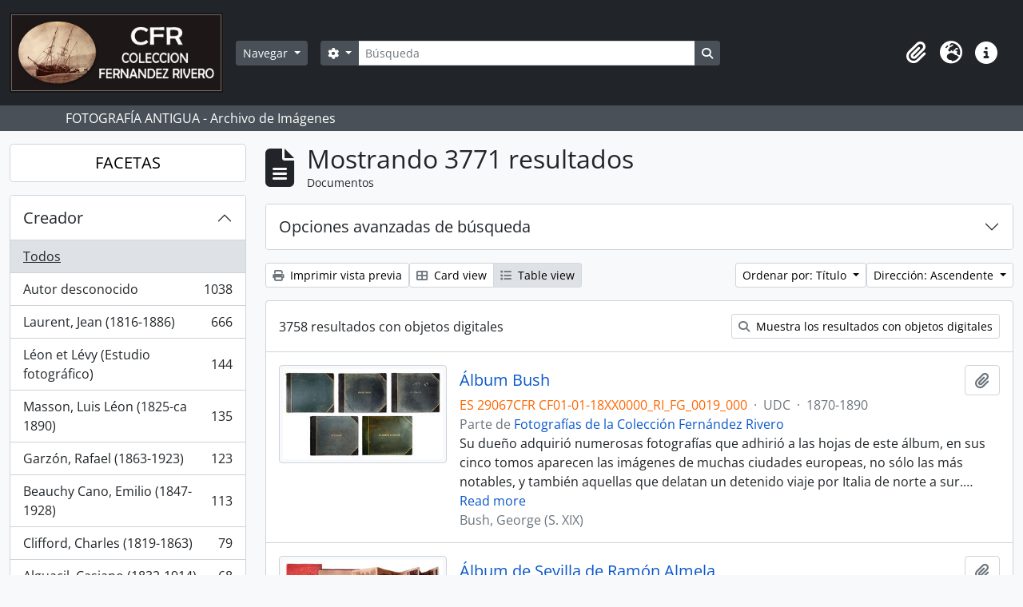

--- FILE ---
content_type: text/html; charset=utf-8
request_url: http://archivocti.uma.es/atom/index.php/informationobject/browse?sortDir=asc&sort=alphabetic&sf_culture=es&names=&levels=&limit=15&topLod=0
body_size: 105486
content:
<!DOCTYPE html>
<html lang="es" dir="ltr">
  <head>
    <meta charset="utf-8">
    <meta name="viewport" content="width=device-width, initial-scale=1">
    <title>Information object browse - Colección Fernández Rivero</title>
        <link rel="shortcut icon" href="/atom/favicon.ico">
    <script defer src="/dist/js/vendor.bundle.1697f26639ee588df9ee.js"></script><script defer src="/dist/js/arDominionB5Plugin.bundle.0ac68e6c1a63c312687f.js"></script><link href="/dist/css/arDominionB5Plugin.bundle.33b8488ae3d60e127786.css" rel="stylesheet">
      </head>
  <body class="d-flex flex-column min-vh-100 informationobject browse">
        <div class="visually-hidden-focusable p-3 border-bottom">
  <a class="btn btn-sm btn-secondary" href="#main-column">
    Skip to main content  </a>
</div>
    



<header id="top-bar" class="navbar navbar-expand-lg navbar-dark bg-dark" role="navigation" aria-label="Main navigation">
  <div class="container-fluid">
          <a class="navbar-brand d-flex flex-wrap flex-lg-nowrap align-items-center py-0 me-0" href="/atom/index.php/" title="Inicio" rel="home">
                  <img alt="AtoM logo" class="d-inline-block my-2 me-3" height="100" src="/atom/plugins/arDominionB5Plugin/images/logo.png" />                      </a>
        <button class="navbar-toggler atom-btn-secondary my-2 me-1 px-1" type="button" data-bs-toggle="collapse" data-bs-target="#navbar-content" aria-controls="navbar-content" aria-expanded="false">
      <i 
        class="fas fa-2x fa-fw fa-bars" 
        data-bs-toggle="tooltip"
        data-bs-placement="bottom"
        title="Toggle navigation"
        aria-hidden="true">
      </i>
      <span class="visually-hidden">Toggle navigation</span>
    </button>
    <div class="collapse navbar-collapse flex-wrap justify-content-end me-1" id="navbar-content">
      <div class="d-flex flex-wrap flex-lg-nowrap flex-grow-1">
        <div class="dropdown my-2 me-3">
  <button class="btn btn-sm atom-btn-secondary dropdown-toggle" type="button" id="browse-menu" data-bs-toggle="dropdown" aria-expanded="false">
    Navegar  </button>
  <ul class="dropdown-menu mt-2" aria-labelledby="browse-menu">
    <li>
      <h6 class="dropdown-header">
        Navegar      </h6>
    </li>
                  <li id="node_browseInformationObjects">
          <a class="dropdown-item" href="/atom/index.php/informationobject/browse" title="Fotografías">Fotografías</a>        </li>
                        <li id="node_browseActors">
          <a class="dropdown-item" href="/atom/index.php/actor/browse" title="Personas / Familias / Organizaciones">Personas / Familias / Organizaciones</a>        </li>
                        <li id="node_browseSubjects">
          <a class="dropdown-item" href="/atom/index.php/taxonomy/index/id/35" title="Materias">Materias</a>        </li>
                        <li id="node_browsePlaces">
          <a class="dropdown-item" href="/atom/index.php/taxonomy/index/id/42" title="Lugares">Lugares</a>        </li>
                        <li id="node_browseDigitalObjects">
          <a class="dropdown-item" href="/atom/index.php/informationobject/browse?view=card&amp;onlyMedia=1&amp;topLod=0" title="Objetos digitales">Objetos digitales</a>        </li>
                        <li id="node_browseRepositories">
          <a class="dropdown-item" href="/atom/index.php/repository/browse" title="Archivo">Archivo</a>        </li>
                        <li id="node_browseFunctions">
          <a class="dropdown-item" href="/atom/index.php/function/browse" title="Funciones">Funciones</a>        </li>
                        <li id="node_browseAlbums">
          <a class="dropdown-item" href="/atom/index.php/informationobject/browse?levels=241&amp;topLod=0&amp;sort=referenceCode&amp;sortDir=asc" title="Álbumes / agrupaciones">Álbumes / agrupaciones</a>        </li>
            </ul>
</div>
        <form
  id="search-box"
  class="d-flex flex-grow-1 my-2"
  role="search"
  action="/atom/index.php/informationobject/browse">
  <h2 class="visually-hidden">Búsqueda</h2>
  <input type="hidden" name="topLod" value="0">
  <input type="hidden" name="sort" value="relevance">
  <div class="input-group flex-nowrap">
    <button
      id="search-box-options"
      class="btn btn-sm atom-btn-secondary dropdown-toggle"
      type="button"
      data-bs-toggle="dropdown"
      data-bs-auto-close="outside"
      aria-expanded="false">
      <i class="fas fa-cog" aria-hidden="true"></i>
      <span class="visually-hidden">Search options</span>
    </button>
    <div class="dropdown-menu mt-2" aria-labelledby="search-box-options">
              <div class="px-3 py-2">
          <div class="form-check">
            <input
              class="form-check-input"
              type="radio"
              name="repos"
              id="search-realm-global"
              checked
              value>
            <label class="form-check-label" for="search-realm-global">
              Búsqueda global            </label>
          </div>
                            </div>
        <div class="dropdown-divider"></div>
            <a class="dropdown-item" href="/atom/index.php/informationobject/browse?showAdvanced=1&topLod=0">
        Búsqueda avanzada      </a>
    </div>
    <input
      id="search-box-input"
      class="form-control form-control-sm dropdown-toggle"
      type="search"
      name="query"
      autocomplete="off"
      value=""
      placeholder="Búsqueda"
      data-url="/atom/index.php/search/autocomplete"
      data-bs-toggle="dropdown"
      aria-label="Búsqueda"
      aria-expanded="false">
    <ul id="search-box-results" class="dropdown-menu mt-2" aria-labelledby="search-box-input"></ul>
    <button class="btn btn-sm atom-btn-secondary" type="submit">
      <i class="fas fa-search" aria-hidden="true"></i>
      <span class="visually-hidden">Search in browse page</span>
    </button>
  </div>
</form>
      </div>
      <div class="d-flex flex-nowrap flex-column flex-lg-row align-items-strech align-items-lg-center">
        <ul class="navbar-nav mx-lg-2">
                    <li class="nav-item dropdown d-flex flex-column">
  <a
    class="nav-link dropdown-toggle d-flex align-items-center p-0"
    href="#"
    id="clipboard-menu"
    role="button"
    data-bs-toggle="dropdown"
    aria-expanded="false"
    data-total-count-label="registros añadidos"
    data-alert-close="Cerrar"
    data-load-alert-message="There was an error loading the clipboard content."
    data-export-alert-message="The clipboard is empty for this entity type."
    data-export-check-url="/atom/index.php/clipboard/exportCheck"
    data-delete-alert-message="Nota: los elementos del portapapeles no seleccionados en esta página se eliminarán del portapapeles cuando se actualice la página. Puede volver a seleccionarlos ahora o recargar la página para eliminarlos por completo. El uso de los botones de ordenación o de vista previa de impresión también provocará una recarga de la página - así que ¡se perderá todo lo que no esté seleccionado en ese momento!">
    <i
      class="fas fa-2x fa-fw fa-paperclip px-0 px-lg-2 py-2"
      data-bs-toggle="tooltip"
      data-bs-placement="bottom"
      data-bs-custom-class="d-none d-lg-block"
      title="Portapapeles"
      aria-hidden="true">
    </i>
    <span class="d-lg-none mx-1" aria-hidden="true">
      Portapapeles    </span>
    <span class="visually-hidden">
      Portapapeles    </span>
  </a>
  <ul class="dropdown-menu dropdown-menu-end mb-2" aria-labelledby="clipboard-menu">
    <li>
      <h6 class="dropdown-header">
        Portapapeles      </h6>
    </li>
    <li class="text-muted text-nowrap px-3 pb-2">
      <span
        id="counts-block"
        data-information-object-label="Documentos"
        data-actor-object-label="Registro de autoridad"
        data-repository-object-label="Institución archivística">
      </span>
    </li>
                  <li id="node_clearClipboard">
          <a class="dropdown-item" href="/atom/index.php/" title="Borrar selección">Borrar selección</a>        </li>
                        <li id="node_goToClipboard">
          <a class="dropdown-item" href="/atom/index.php/clipboard/view" title="Ir al portapapeles">Ir al portapapeles</a>        </li>
                        <li id="node_loadClipboard">
          <a class="dropdown-item" href="/atom/index.php/clipboard/load" title="Cargar portapapeles">Cargar portapapeles</a>        </li>
                        <li id="node_saveClipboard">
          <a class="dropdown-item" href="/atom/index.php/clipboard/save" title="Save clipboard">Save clipboard</a>        </li>
            </ul>
</li>
                      <li class="nav-item dropdown d-flex flex-column">
  <a
    class="nav-link dropdown-toggle d-flex align-items-center p-0"
    href="#"
    id="language-menu"
    role="button"
    data-bs-toggle="dropdown"
    aria-expanded="false">
    <i
      class="fas fa-2x fa-fw fa-globe-europe px-0 px-lg-2 py-2"
      data-bs-toggle="tooltip"
      data-bs-placement="bottom"
      data-bs-custom-class="d-none d-lg-block"
      title="Idioma"
      aria-hidden="true">
    </i>
    <span class="d-lg-none mx-1" aria-hidden="true">
      Idioma    </span>
    <span class="visually-hidden">
      Idioma    </span>  
  </a>
  <ul class="dropdown-menu dropdown-menu-end mb-2" aria-labelledby="language-menu">
    <li>
      <h6 class="dropdown-header">
        Idioma      </h6>
    </li>
          <li>
        <a class="dropdown-item" href="/atom/index.php/informationobject/browse?sf_culture=en&amp;sortDir=asc&amp;sort=alphabetic&amp;names=&amp;levels=&amp;limit=15&amp;topLod=0" title="English">English</a>      </li>
          <li>
        <a class="dropdown-item" href="/atom/index.php/informationobject/browse?sf_culture=es&amp;sortDir=asc&amp;sort=alphabetic&amp;names=&amp;levels=&amp;limit=15&amp;topLod=0" title="Español">Español</a>      </li>
      </ul>
</li>
                    <li class="nav-item dropdown d-flex flex-column">
  <a
    class="nav-link dropdown-toggle d-flex align-items-center p-0"
    href="#"
    id="quick-links-menu"
    role="button"
    data-bs-toggle="dropdown"
    aria-expanded="false">
    <i
      class="fas fa-2x fa-fw fa-info-circle px-0 px-lg-2 py-2"
      data-bs-toggle="tooltip"
      data-bs-placement="bottom"
      data-bs-custom-class="d-none d-lg-block"
      title="Enlaces rápidos"
      aria-hidden="true">
    </i>
    <span class="d-lg-none mx-1" aria-hidden="true">
      Enlaces rápidos    </span> 
    <span class="visually-hidden">
      Enlaces rápidos    </span>
  </a>
  <ul class="dropdown-menu dropdown-menu-end mb-2" aria-labelledby="quick-links-menu">
    <li>
      <h6 class="dropdown-header">
        Enlaces rápidos      </h6>
    </li>
                  <li id="node_help">
          <a class="dropdown-item" href="http://docs.accesstomemory.org/" title="Ayuda">Ayuda</a>        </li>
            </ul>
</li>
        </ul>
              </div>
    </div>
  </div>
</header>

  <div class="bg-secondary text-white">
    <div class="container-xl py-1">
      FOTOGRAFÍA ANTIGUA - Archivo de Imágenes    </div>
  </div>
    
<div id="wrapper" class="container-xxl pt-3 flex-grow-1">
            <div class="row">
    <div id="sidebar" class="col-md-3">
      
    <h2 class="d-grid">
      <button
        class="btn btn-lg atom-btn-white collapsed text-wrap"
        type="button"
        data-bs-toggle="collapse"
        data-bs-target="#collapse-aggregations"
        aria-expanded="false"
        aria-controls="collapse-aggregations">
        FACETAS      </button>
    </h2>

    <div class="collapse" id="collapse-aggregations">

      
        
        
                      
      

<div class="accordion mb-3">
  <div class="accordion-item aggregation">
    <h2 class="accordion-header" id="heading-creators">
      <button
        class="accordion-button collapsed"
        type="button"
        data-bs-toggle="collapse"
        data-bs-target="#collapse-creators"
        aria-expanded="false"
        aria-controls="collapse-creators">
        Creador      </button>
    </h2>
    <div
      id="collapse-creators"
      class="accordion-collapse collapse list-group list-group-flush"
      aria-labelledby="heading-creators">
      
              <a class="list-group-item list-group-item-action d-flex justify-content-between align-items-center active text-decoration-underline" href="/atom/index.php/informationobject/browse?sortDir=asc&amp;sort=alphabetic&amp;sf_culture=es&amp;names=&amp;levels=&amp;limit=15&amp;topLod=0" title="Todos">Todos</a>          
              
        <a class="list-group-item list-group-item-action d-flex justify-content-between align-items-center text-break" href="/atom/index.php/informationobject/browse?creators=1059&amp;sortDir=asc&amp;sort=alphabetic&amp;sf_culture=es&amp;names=&amp;levels=&amp;limit=15&amp;topLod=0" title="Autor desconocido, 1038 resultados1038">Autor desconocido<span class="visually-hidden">, 1038 resultados</span><span aria-hidden="true" class="ms-3 text-nowrap">1038</span></a>              
        <a class="list-group-item list-group-item-action d-flex justify-content-between align-items-center text-break" href="/atom/index.php/informationobject/browse?creators=495&amp;sortDir=asc&amp;sort=alphabetic&amp;sf_culture=es&amp;names=&amp;levels=&amp;limit=15&amp;topLod=0" title="Laurent, Jean (1816-1886), 666 resultados666">Laurent, Jean (1816-1886)<span class="visually-hidden">, 666 resultados</span><span aria-hidden="true" class="ms-3 text-nowrap">666</span></a>              
        <a class="list-group-item list-group-item-action d-flex justify-content-between align-items-center text-break" href="/atom/index.php/informationobject/browse?creators=513&amp;sortDir=asc&amp;sort=alphabetic&amp;sf_culture=es&amp;names=&amp;levels=&amp;limit=15&amp;topLod=0" title="Léon et Lévy (Estudio fotográfico), 144 resultados144">Léon et Lévy (Estudio fotográfico)<span class="visually-hidden">, 144 resultados</span><span aria-hidden="true" class="ms-3 text-nowrap">144</span></a>              
        <a class="list-group-item list-group-item-action d-flex justify-content-between align-items-center text-break" href="/atom/index.php/informationobject/browse?creators=559&amp;sortDir=asc&amp;sort=alphabetic&amp;sf_culture=es&amp;names=&amp;levels=&amp;limit=15&amp;topLod=0" title="Masson, Luis Léon (1825-ca 1890), 135 resultados135">Masson, Luis Léon (1825-ca 1890)<span class="visually-hidden">, 135 resultados</span><span aria-hidden="true" class="ms-3 text-nowrap">135</span></a>              
        <a class="list-group-item list-group-item-action d-flex justify-content-between align-items-center text-break" href="/atom/index.php/informationobject/browse?creators=525&amp;sortDir=asc&amp;sort=alphabetic&amp;sf_culture=es&amp;names=&amp;levels=&amp;limit=15&amp;topLod=0" title="Garzón, Rafael (1863-1923), 123 resultados123">Garzón, Rafael (1863-1923)<span class="visually-hidden">, 123 resultados</span><span aria-hidden="true" class="ms-3 text-nowrap">123</span></a>              
        <a class="list-group-item list-group-item-action d-flex justify-content-between align-items-center text-break" href="/atom/index.php/informationobject/browse?creators=533&amp;sortDir=asc&amp;sort=alphabetic&amp;sf_culture=es&amp;names=&amp;levels=&amp;limit=15&amp;topLod=0" title="Beauchy Cano, Emilio (1847-1928), 113 resultados113">Beauchy Cano, Emilio (1847-1928)<span class="visually-hidden">, 113 resultados</span><span aria-hidden="true" class="ms-3 text-nowrap">113</span></a>              
        <a class="list-group-item list-group-item-action d-flex justify-content-between align-items-center text-break" href="/atom/index.php/informationobject/browse?creators=510&amp;sortDir=asc&amp;sort=alphabetic&amp;sf_culture=es&amp;names=&amp;levels=&amp;limit=15&amp;topLod=0" title="Clifford, Charles (1819-1863), 79 resultados79">Clifford, Charles (1819-1863)<span class="visually-hidden">, 79 resultados</span><span aria-hidden="true" class="ms-3 text-nowrap">79</span></a>              
        <a class="list-group-item list-group-item-action d-flex justify-content-between align-items-center text-break" href="/atom/index.php/informationobject/browse?creators=551&amp;sortDir=asc&amp;sort=alphabetic&amp;sf_culture=es&amp;names=&amp;levels=&amp;limit=15&amp;topLod=0" title="Alguacil, Casiano (1832-1914), 68 resultados68">Alguacil, Casiano (1832-1914)<span class="visually-hidden">, 68 resultados</span><span aria-hidden="true" class="ms-3 text-nowrap">68</span></a>              
        <a class="list-group-item list-group-item-action d-flex justify-content-between align-items-center text-break" href="/atom/index.php/informationobject/browse?creators=2841&amp;sortDir=asc&amp;sort=alphabetic&amp;sf_culture=es&amp;names=&amp;levels=&amp;limit=15&amp;topLod=0" title="Freyne Reynoso, Manuel (1825-1872), 60 resultados60">Freyne Reynoso, Manuel (1825-1872)<span class="visually-hidden">, 60 resultados</span><span aria-hidden="true" class="ms-3 text-nowrap">60</span></a>              
        <a class="list-group-item list-group-item-action d-flex justify-content-between align-items-center text-break" href="/atom/index.php/informationobject/browse?creators=82970&amp;sortDir=asc&amp;sort=alphabetic&amp;sf_culture=es&amp;names=&amp;levels=&amp;limit=15&amp;topLod=0" title="Valentín Mendía Fernández (1852-1912), 51 resultados51">Valentín Mendía Fernández (1852-1912)<span class="visually-hidden">, 51 resultados</span><span aria-hidden="true" class="ms-3 text-nowrap">51</span></a>          </div>
  </div>
</div>

      

<div class="accordion mb-3">
  <div class="accordion-item aggregation">
    <h2 class="accordion-header" id="heading-names">
      <button
        class="accordion-button"
        type="button"
        data-bs-toggle="collapse"
        data-bs-target="#collapse-names"
        aria-expanded="true"
        aria-controls="collapse-names">
        Nombre      </button>
    </h2>
    <div
      id="collapse-names"
      class="accordion-collapse collapse show list-group list-group-flush"
      aria-labelledby="heading-names">
      
              <a class="list-group-item list-group-item-action d-flex justify-content-between align-items-center active text-decoration-underline" href="/atom/index.php/informationobject/browse?sortDir=asc&amp;sort=alphabetic&amp;sf_culture=es&amp;levels=&amp;limit=15&amp;topLod=0" title="Todos">Todos</a>          
              
        <a class="list-group-item list-group-item-action d-flex justify-content-between align-items-center text-break" href="/atom/index.php/informationobject/browse?names=55789&amp;sortDir=asc&amp;sort=alphabetic&amp;sf_culture=es&amp;levels=&amp;limit=15&amp;topLod=0" title="Alhambra (Granada), 227 resultados227">Alhambra (Granada)<span class="visually-hidden">, 227 resultados</span><span aria-hidden="true" class="ms-3 text-nowrap">227</span></a>              
        <a class="list-group-item list-group-item-action d-flex justify-content-between align-items-center text-break" href="/atom/index.php/informationobject/browse?names=55353&amp;sortDir=asc&amp;sort=alphabetic&amp;sf_culture=es&amp;levels=&amp;limit=15&amp;topLod=0" title="Alcázar de Sevilla, 136 resultados136">Alcázar de Sevilla<span class="visually-hidden">, 136 resultados</span><span aria-hidden="true" class="ms-3 text-nowrap">136</span></a>              
        <a class="list-group-item list-group-item-action d-flex justify-content-between align-items-center text-break" href="/atom/index.php/informationobject/browse?names=6151&amp;sortDir=asc&amp;sort=alphabetic&amp;sf_culture=es&amp;levels=&amp;limit=15&amp;topLod=0" title="Virgen María -- Advocaciones, 87 resultados87">Virgen María -- Advocaciones<span class="visually-hidden">, 87 resultados</span><span aria-hidden="true" class="ms-3 text-nowrap">87</span></a>              
        <a class="list-group-item list-group-item-action d-flex justify-content-between align-items-center text-break" href="/atom/index.php/informationobject/browse?names=63552&amp;sortDir=asc&amp;sort=alphabetic&amp;sf_culture=es&amp;levels=&amp;limit=15&amp;topLod=0" title="Catedral de Málaga, 76 resultados76">Catedral de Málaga<span class="visually-hidden">, 76 resultados</span><span aria-hidden="true" class="ms-3 text-nowrap">76</span></a>              
        <a class="list-group-item list-group-item-action d-flex justify-content-between align-items-center text-break" href="/atom/index.php/informationobject/browse?names=10058&amp;sortDir=asc&amp;sort=alphabetic&amp;sf_culture=es&amp;levels=&amp;limit=15&amp;topLod=0" title="Jesucristo, 56 resultados56">Jesucristo<span class="visually-hidden">, 56 resultados</span><span aria-hidden="true" class="ms-3 text-nowrap">56</span></a>              
        <a class="list-group-item list-group-item-action d-flex justify-content-between align-items-center text-break" href="/atom/index.php/informationobject/browse?names=54044&amp;sortDir=asc&amp;sort=alphabetic&amp;sf_culture=es&amp;levels=&amp;limit=15&amp;topLod=0" title="Catedral Primada de Toledo, 53 resultados53">Catedral Primada de Toledo<span class="visually-hidden">, 53 resultados</span><span aria-hidden="true" class="ms-3 text-nowrap">53</span></a>              
        <a class="list-group-item list-group-item-action d-flex justify-content-between align-items-center text-break" href="/atom/index.php/informationobject/browse?names=54165&amp;sortDir=asc&amp;sort=alphabetic&amp;sf_culture=es&amp;levels=&amp;limit=15&amp;topLod=0" title="Catedral de Burgos, 48 resultados48">Catedral de Burgos<span class="visually-hidden">, 48 resultados</span><span aria-hidden="true" class="ms-3 text-nowrap">48</span></a>              
        <a class="list-group-item list-group-item-action d-flex justify-content-between align-items-center text-break" href="/atom/index.php/informationobject/browse?names=54467&amp;sortDir=asc&amp;sort=alphabetic&amp;sf_culture=es&amp;levels=&amp;limit=15&amp;topLod=0" title="Casa de Pilatos (Sevilla), 48 resultados48">Casa de Pilatos (Sevilla)<span class="visually-hidden">, 48 resultados</span><span aria-hidden="true" class="ms-3 text-nowrap">48</span></a>              
        <a class="list-group-item list-group-item-action d-flex justify-content-between align-items-center text-break" href="/atom/index.php/informationobject/browse?names=55143&amp;sortDir=asc&amp;sort=alphabetic&amp;sf_culture=es&amp;levels=&amp;limit=15&amp;topLod=0" title="Palacio de San Telmo (Sevilla), 37 resultados37">Palacio de San Telmo (Sevilla)<span class="visually-hidden">, 37 resultados</span><span aria-hidden="true" class="ms-3 text-nowrap">37</span></a>              
        <a class="list-group-item list-group-item-action d-flex justify-content-between align-items-center text-break" href="/atom/index.php/informationobject/browse?names=6122&amp;sortDir=asc&amp;sort=alphabetic&amp;sf_culture=es&amp;levels=&amp;limit=15&amp;topLod=0" title="Murillo, Bartolomé Esteban (1617-1682), 36 resultados36">Murillo, Bartolomé Esteban (1617-1682)<span class="visually-hidden">, 36 resultados</span><span aria-hidden="true" class="ms-3 text-nowrap">36</span></a>          </div>
  </div>
</div>

      

<div class="accordion mb-3">
  <div class="accordion-item aggregation">
    <h2 class="accordion-header" id="heading-places">
      <button
        class="accordion-button collapsed"
        type="button"
        data-bs-toggle="collapse"
        data-bs-target="#collapse-places"
        aria-expanded="false"
        aria-controls="collapse-places">
        Lugar      </button>
    </h2>
    <div
      id="collapse-places"
      class="accordion-collapse collapse list-group list-group-flush"
      aria-labelledby="heading-places">
      
              <a class="list-group-item list-group-item-action d-flex justify-content-between align-items-center active text-decoration-underline" href="/atom/index.php/informationobject/browse?sortDir=asc&amp;sort=alphabetic&amp;sf_culture=es&amp;names=&amp;levels=&amp;limit=15&amp;topLod=0" title="Todos">Todos</a>          
              
        <a class="list-group-item list-group-item-action d-flex justify-content-between align-items-center text-break" href="/atom/index.php/informationobject/browse?places=701&amp;sortDir=asc&amp;sort=alphabetic&amp;sf_culture=es&amp;names=&amp;levels=&amp;limit=15&amp;topLod=0" title="España, 3299 resultados3299">España<span class="visually-hidden">, 3299 resultados</span><span aria-hidden="true" class="ms-3 text-nowrap">3299</span></a>              
        <a class="list-group-item list-group-item-action d-flex justify-content-between align-items-center text-break" href="/atom/index.php/informationobject/browse?places=684&amp;sortDir=asc&amp;sort=alphabetic&amp;sf_culture=es&amp;names=&amp;levels=&amp;limit=15&amp;topLod=0" title="Andalucía, 2065 resultados2065">Andalucía<span class="visually-hidden">, 2065 resultados</span><span aria-hidden="true" class="ms-3 text-nowrap">2065</span></a>              
        <a class="list-group-item list-group-item-action d-flex justify-content-between align-items-center text-break" href="/atom/index.php/informationobject/browse?places=694&amp;sortDir=asc&amp;sort=alphabetic&amp;sf_culture=es&amp;names=&amp;levels=&amp;limit=15&amp;topLod=0" title="Sevilla, 644 resultados644">Sevilla<span class="visually-hidden">, 644 resultados</span><span aria-hidden="true" class="ms-3 text-nowrap">644</span></a>              
        <a class="list-group-item list-group-item-action d-flex justify-content-between align-items-center text-break" href="/atom/index.php/informationobject/browse?places=3080&amp;sortDir=asc&amp;sort=alphabetic&amp;sf_culture=es&amp;names=&amp;levels=&amp;limit=15&amp;topLod=0" title="Málaga, 611 resultados611">Málaga<span class="visually-hidden">, 611 resultados</span><span aria-hidden="true" class="ms-3 text-nowrap">611</span></a>              
        <a class="list-group-item list-group-item-action d-flex justify-content-between align-items-center text-break" href="/atom/index.php/informationobject/browse?places=691&amp;sortDir=asc&amp;sort=alphabetic&amp;sf_culture=es&amp;names=&amp;levels=&amp;limit=15&amp;topLod=0" title="Granada, 327 resultados327">Granada<span class="visually-hidden">, 327 resultados</span><span aria-hidden="true" class="ms-3 text-nowrap">327</span></a>              
        <a class="list-group-item list-group-item-action d-flex justify-content-between align-items-center text-break" href="/atom/index.php/informationobject/browse?places=703&amp;sortDir=asc&amp;sort=alphabetic&amp;sf_culture=es&amp;names=&amp;levels=&amp;limit=15&amp;topLod=0" title="Madrid, 286 resultados286">Madrid<span class="visually-hidden">, 286 resultados</span><span aria-hidden="true" class="ms-3 text-nowrap">286</span></a>              
        <a class="list-group-item list-group-item-action d-flex justify-content-between align-items-center text-break" href="/atom/index.php/informationobject/browse?places=16432&amp;sortDir=asc&amp;sort=alphabetic&amp;sf_culture=es&amp;names=&amp;levels=&amp;limit=15&amp;topLod=0" title="Europa, 265 resultados265">Europa<span class="visually-hidden">, 265 resultados</span><span aria-hidden="true" class="ms-3 text-nowrap">265</span></a>              
        <a class="list-group-item list-group-item-action d-flex justify-content-between align-items-center text-break" href="/atom/index.php/informationobject/browse?places=700&amp;sortDir=asc&amp;sort=alphabetic&amp;sf_culture=es&amp;names=&amp;levels=&amp;limit=15&amp;topLod=0" title="Cataluña, 208 resultados208">Cataluña<span class="visually-hidden">, 208 resultados</span><span aria-hidden="true" class="ms-3 text-nowrap">208</span></a>              
        <a class="list-group-item list-group-item-action d-flex justify-content-between align-items-center text-break" href="/atom/index.php/informationobject/browse?places=713&amp;sortDir=asc&amp;sort=alphabetic&amp;sf_culture=es&amp;names=&amp;levels=&amp;limit=15&amp;topLod=0" title="Castilla-La Mancha, 178 resultados178">Castilla-La Mancha<span class="visually-hidden">, 178 resultados</span><span aria-hidden="true" class="ms-3 text-nowrap">178</span></a>              
        <a class="list-group-item list-group-item-action d-flex justify-content-between align-items-center text-break" href="/atom/index.php/informationobject/browse?places=719&amp;sortDir=asc&amp;sort=alphabetic&amp;sf_culture=es&amp;names=&amp;levels=&amp;limit=15&amp;topLod=0" title="Castilla-León, 176 resultados176">Castilla-León<span class="visually-hidden">, 176 resultados</span><span aria-hidden="true" class="ms-3 text-nowrap">176</span></a>          </div>
  </div>
</div>

      

<div class="accordion mb-3">
  <div class="accordion-item aggregation">
    <h2 class="accordion-header" id="heading-subjects">
      <button
        class="accordion-button collapsed"
        type="button"
        data-bs-toggle="collapse"
        data-bs-target="#collapse-subjects"
        aria-expanded="false"
        aria-controls="collapse-subjects">
        Materia      </button>
    </h2>
    <div
      id="collapse-subjects"
      class="accordion-collapse collapse list-group list-group-flush"
      aria-labelledby="heading-subjects">
      
              <a class="list-group-item list-group-item-action d-flex justify-content-between align-items-center active text-decoration-underline" href="/atom/index.php/informationobject/browse?sortDir=asc&amp;sort=alphabetic&amp;sf_culture=es&amp;names=&amp;levels=&amp;limit=15&amp;topLod=0" title="Todos">Todos</a>          
              
        <a class="list-group-item list-group-item-action d-flex justify-content-between align-items-center text-break" href="/atom/index.php/informationobject/browse?subjects=858&amp;sortDir=asc&amp;sort=alphabetic&amp;sf_culture=es&amp;names=&amp;levels=&amp;limit=15&amp;topLod=0" title="Monumentos, 862 resultados862">Monumentos<span class="visually-hidden">, 862 resultados</span><span aria-hidden="true" class="ms-3 text-nowrap">862</span></a>              
        <a class="list-group-item list-group-item-action d-flex justify-content-between align-items-center text-break" href="/atom/index.php/informationobject/browse?subjects=53974&amp;sortDir=asc&amp;sort=alphabetic&amp;sf_culture=es&amp;names=&amp;levels=&amp;limit=15&amp;topLod=0" title="Centros de culto, 602 resultados602">Centros de culto<span class="visually-hidden">, 602 resultados</span><span aria-hidden="true" class="ms-3 text-nowrap">602</span></a>              
        <a class="list-group-item list-group-item-action d-flex justify-content-between align-items-center text-break" href="/atom/index.php/informationobject/browse?subjects=656&amp;sortDir=asc&amp;sort=alphabetic&amp;sf_culture=es&amp;names=&amp;levels=&amp;limit=15&amp;topLod=0" title="Palacios - España, 534 resultados534">Palacios - España<span class="visually-hidden">, 534 resultados</span><span aria-hidden="true" class="ms-3 text-nowrap">534</span></a>              
        <a class="list-group-item list-group-item-action d-flex justify-content-between align-items-center text-break" href="/atom/index.php/informationobject/browse?subjects=69667&amp;sortDir=asc&amp;sort=alphabetic&amp;sf_culture=es&amp;names=&amp;levels=&amp;limit=15&amp;topLod=0" title="Arte, 507 resultados507">Arte<span class="visually-hidden">, 507 resultados</span><span aria-hidden="true" class="ms-3 text-nowrap">507</span></a>              
        <a class="list-group-item list-group-item-action d-flex justify-content-between align-items-center text-break" href="/atom/index.php/informationobject/browse?subjects=958&amp;sortDir=asc&amp;sort=alphabetic&amp;sf_culture=es&amp;names=&amp;levels=&amp;limit=15&amp;topLod=0" title="Profesiones y Ocupaciones, 430 resultados430">Profesiones y Ocupaciones<span class="visually-hidden">, 430 resultados</span><span aria-hidden="true" class="ms-3 text-nowrap">430</span></a>              
        <a class="list-group-item list-group-item-action d-flex justify-content-between align-items-center text-break" href="/atom/index.php/informationobject/browse?subjects=54043&amp;sortDir=asc&amp;sort=alphabetic&amp;sf_culture=es&amp;names=&amp;levels=&amp;limit=15&amp;topLod=0" title="Catedrales, 423 resultados423">Catedrales<span class="visually-hidden">, 423 resultados</span><span aria-hidden="true" class="ms-3 text-nowrap">423</span></a>              
        <a class="list-group-item list-group-item-action d-flex justify-content-between align-items-center text-break" href="/atom/index.php/informationobject/browse?subjects=7414&amp;sortDir=asc&amp;sort=alphabetic&amp;sf_culture=es&amp;names=&amp;levels=&amp;limit=15&amp;topLod=0" title="Transportes, 266 resultados266">Transportes<span class="visually-hidden">, 266 resultados</span><span aria-hidden="true" class="ms-3 text-nowrap">266</span></a>              
        <a class="list-group-item list-group-item-action d-flex justify-content-between align-items-center text-break" href="/atom/index.php/informationobject/browse?subjects=69669&amp;sortDir=asc&amp;sort=alphabetic&amp;sf_culture=es&amp;names=&amp;levels=&amp;limit=15&amp;topLod=0" title="Arquitectura, 264 resultados264">Arquitectura<span class="visually-hidden">, 264 resultados</span><span aria-hidden="true" class="ms-3 text-nowrap">264</span></a>              
        <a class="list-group-item list-group-item-action d-flex justify-content-between align-items-center text-break" href="/atom/index.php/informationobject/browse?subjects=7565&amp;sortDir=asc&amp;sort=alphabetic&amp;sf_culture=es&amp;names=&amp;levels=&amp;limit=15&amp;topLod=0" title="Eventos-tipos, 204 resultados204">Eventos-tipos<span class="visually-hidden">, 204 resultados</span><span aria-hidden="true" class="ms-3 text-nowrap">204</span></a>              
        <a class="list-group-item list-group-item-action d-flex justify-content-between align-items-center text-break" href="/atom/index.php/informationobject/browse?subjects=857&amp;sortDir=asc&amp;sort=alphabetic&amp;sf_culture=es&amp;names=&amp;levels=&amp;limit=15&amp;topLod=0" title="Alhambra (Granada), 194 resultados194">Alhambra (Granada)<span class="visually-hidden">, 194 resultados</span><span aria-hidden="true" class="ms-3 text-nowrap">194</span></a>          </div>
  </div>
</div>

      

<div class="accordion mb-3">
  <div class="accordion-item aggregation">
    <h2 class="accordion-header" id="heading-genres">
      <button
        class="accordion-button collapsed"
        type="button"
        data-bs-toggle="collapse"
        data-bs-target="#collapse-genres"
        aria-expanded="false"
        aria-controls="collapse-genres">
        Género/forma      </button>
    </h2>
    <div
      id="collapse-genres"
      class="accordion-collapse collapse list-group list-group-flush"
      aria-labelledby="heading-genres">
      
              <a class="list-group-item list-group-item-action d-flex justify-content-between align-items-center active text-decoration-underline" href="/atom/index.php/informationobject/browse?sortDir=asc&amp;sort=alphabetic&amp;sf_culture=es&amp;names=&amp;levels=&amp;limit=15&amp;topLod=0" title="Todos">Todos</a>          
              
        <a class="list-group-item list-group-item-action d-flex justify-content-between align-items-center text-break" href="/atom/index.php/informationobject/browse?genres=418&amp;sortDir=asc&amp;sort=alphabetic&amp;sf_culture=es&amp;names=&amp;levels=&amp;limit=15&amp;topLod=0" title="Fotografías, 3752 resultados3752">Fotografías<span class="visually-hidden">, 3752 resultados</span><span aria-hidden="true" class="ms-3 text-nowrap">3752</span></a>              
        <a class="list-group-item list-group-item-action d-flex justify-content-between align-items-center text-break" href="/atom/index.php/informationobject/browse?genres=1807&amp;sortDir=asc&amp;sort=alphabetic&amp;sf_culture=es&amp;names=&amp;levels=&amp;limit=15&amp;topLod=0" title="Positivos a la albúmina, 2878 resultados2878">Positivos a la albúmina<span class="visually-hidden">, 2878 resultados</span><span aria-hidden="true" class="ms-3 text-nowrap">2878</span></a>              
        <a class="list-group-item list-group-item-action d-flex justify-content-between align-items-center text-break" href="/atom/index.php/informationobject/browse?genres=848&amp;sortDir=asc&amp;sort=alphabetic&amp;sf_culture=es&amp;names=&amp;levels=&amp;limit=15&amp;topLod=0" title="Fotografía topográfica, 2867 resultados2867">Fotografía topográfica<span class="visually-hidden">, 2867 resultados</span><span aria-hidden="true" class="ms-3 text-nowrap">2867</span></a>              
        <a class="list-group-item list-group-item-action d-flex justify-content-between align-items-center text-break" href="/atom/index.php/informationobject/browse?genres=987&amp;sortDir=asc&amp;sort=alphabetic&amp;sf_culture=es&amp;names=&amp;levels=&amp;limit=15&amp;topLod=0" title="España-siglo XIX, 2322 resultados2322">España-siglo XIX<span class="visually-hidden">, 2322 resultados</span><span aria-hidden="true" class="ms-3 text-nowrap">2322</span></a>              
        <a class="list-group-item list-group-item-action d-flex justify-content-between align-items-center text-break" href="/atom/index.php/informationobject/browse?genres=7224&amp;sortDir=asc&amp;sort=alphabetic&amp;sf_culture=es&amp;names=&amp;levels=&amp;limit=15&amp;topLod=0" title="Positivos en gelatina de plata, 822 resultados822">Positivos en gelatina de plata<span class="visually-hidden">, 822 resultados</span><span aria-hidden="true" class="ms-3 text-nowrap">822</span></a>              
        <a class="list-group-item list-group-item-action d-flex justify-content-between align-items-center text-break" href="/atom/index.php/informationobject/browse?genres=21331&amp;sortDir=asc&amp;sort=alphabetic&amp;sf_culture=es&amp;names=&amp;levels=&amp;limit=15&amp;topLod=0" title="Formatos fotográficos, 766 resultados766">Formatos fotográficos<span class="visually-hidden">, 766 resultados</span><span aria-hidden="true" class="ms-3 text-nowrap">766</span></a>              
        <a class="list-group-item list-group-item-action d-flex justify-content-between align-items-center text-break" href="/atom/index.php/informationobject/browse?genres=421&amp;sortDir=asc&amp;sort=alphabetic&amp;sf_culture=es&amp;names=&amp;levels=&amp;limit=15&amp;topLod=0" title="Retratos, 658 resultados658">Retratos<span class="visually-hidden">, 658 resultados</span><span aria-hidden="true" class="ms-3 text-nowrap">658</span></a>              
        <a class="list-group-item list-group-item-action d-flex justify-content-between align-items-center text-break" href="/atom/index.php/informationobject/browse?genres=21332&amp;sortDir=asc&amp;sort=alphabetic&amp;sf_culture=es&amp;names=&amp;levels=&amp;limit=15&amp;topLod=0" title="Cartes de visite, 602 resultados602">Cartes de visite<span class="visually-hidden">, 602 resultados</span><span aria-hidden="true" class="ms-3 text-nowrap">602</span></a>              
        <a class="list-group-item list-group-item-action d-flex justify-content-between align-items-center text-break" href="/atom/index.php/informationobject/browse?genres=988&amp;sortDir=asc&amp;sort=alphabetic&amp;sf_culture=es&amp;names=&amp;levels=&amp;limit=15&amp;topLod=0" title="España-siglo XX, 420 resultados420">España-siglo XX<span class="visually-hidden">, 420 resultados</span><span aria-hidden="true" class="ms-3 text-nowrap">420</span></a>              
        <a class="list-group-item list-group-item-action d-flex justify-content-between align-items-center text-break" href="/atom/index.php/informationobject/browse?genres=965&amp;sortDir=asc&amp;sort=alphabetic&amp;sf_culture=es&amp;names=&amp;levels=&amp;limit=15&amp;topLod=0" title="Reproducción de obras de arte, 374 resultados374">Reproducción de obras de arte<span class="visually-hidden">, 374 resultados</span><span aria-hidden="true" class="ms-3 text-nowrap">374</span></a>          </div>
  </div>
</div>

      

<div class="accordion mb-3">
  <div class="accordion-item aggregation">
    <h2 class="accordion-header" id="heading-levels">
      <button
        class="accordion-button"
        type="button"
        data-bs-toggle="collapse"
        data-bs-target="#collapse-levels"
        aria-expanded="true"
        aria-controls="collapse-levels">
        Nivel de descripción      </button>
    </h2>
    <div
      id="collapse-levels"
      class="accordion-collapse collapse show list-group list-group-flush"
      aria-labelledby="heading-levels">
      
              <a class="list-group-item list-group-item-action d-flex justify-content-between align-items-center active text-decoration-underline" href="/atom/index.php/informationobject/browse?sortDir=asc&amp;sort=alphabetic&amp;sf_culture=es&amp;names=&amp;limit=15&amp;topLod=0" title="Todos">Todos</a>          
              
        <a class="list-group-item list-group-item-action d-flex justify-content-between align-items-center text-break" href="/atom/index.php/informationobject/browse?levels=242&amp;sortDir=asc&amp;sort=alphabetic&amp;sf_culture=es&amp;names=&amp;limit=15&amp;topLod=0" title="UDS, 3742 resultados3742">UDS<span class="visually-hidden">, 3742 resultados</span><span aria-hidden="true" class="ms-3 text-nowrap">3742</span></a>              
        <a class="list-group-item list-group-item-action d-flex justify-content-between align-items-center text-break" href="/atom/index.php/informationobject/browse?levels=241&amp;sortDir=asc&amp;sort=alphabetic&amp;sf_culture=es&amp;names=&amp;limit=15&amp;topLod=0" title="UDC, 27 resultados27">UDC<span class="visually-hidden">, 27 resultados</span><span aria-hidden="true" class="ms-3 text-nowrap">27</span></a>              
        <a class="list-group-item list-group-item-action d-flex justify-content-between align-items-center text-break" href="/atom/index.php/informationobject/browse?levels=238&amp;sortDir=asc&amp;sort=alphabetic&amp;sf_culture=es&amp;names=&amp;limit=15&amp;topLod=0" title="Colección, 1 resultados1">Colección<span class="visually-hidden">, 1 resultados</span><span aria-hidden="true" class="ms-3 text-nowrap">1</span></a>          </div>
  </div>
</div>

        
    </div>

      </div>
    <div id="main-column" role="main" class="col-md-9">
        
  <div class="multiline-header d-flex align-items-center mb-3">
    <i class="fas fa-3x fa-file-alt me-3" aria-hidden="true"></i>
    <div class="d-flex flex-column">
      <h1 class="mb-0" aria-describedby="heading-label">
                  Mostrando 3771 resultados              </h1>
      <span class="small" id="heading-label">
        Documentos      </span>
    </div>
  </div>
        <div class="d-flex flex-wrap gap-2">
    
                                    </div>

      
  <div class="accordion mb-3 adv-search" role="search">
  <div class="accordion-item">
    <h2 class="accordion-header" id="heading-adv-search">
      <button class="accordion-button collapsed" type="button" data-bs-toggle="collapse" data-bs-target="#collapse-adv-search" aria-expanded="false" aria-controls="collapse-adv-search" data-cy="advanced-search-toggle">
        Opciones avanzadas de búsqueda      </button>
    </h2>
    <div id="collapse-adv-search" class="accordion-collapse collapse" aria-labelledby="heading-adv-search">
      <div class="accordion-body">
        <form name="advanced-search-form" method="get" action="/atom/index.php/informationobject/browse">
                      <input type="hidden" name="sort" value="alphabetic"/>
                      <input type="hidden" name="names" value=""/>
          
          <h5>Encontrar resultados con :</h5>

          <div class="criteria mb-4">

            
              
            
            
            <div class="criterion row align-items-center">

              <div class="col-xl-auto mb-3 adv-search-boolean">
                <select class="form-select" name="so0">
                  <option value="and">y</option>
                  <option value="or">o</option>
                  <option value="not">no</option>
                </select>
              </div>

              <div class="col-xl-auto flex-grow-1 mb-3">
                <input class="form-control" type="text" aria-label="Búsqueda" placeholder="Búsqueda" name="sq0">
              </div>

              <div class="col-xl-auto mb-3 text-center">
                <span class="form-text">en</span>
              </div>

              <div class="col-xl-auto mb-3">
                <select class="form-select" name="sf0">
                                      <option value="">
                      Cualquier campo                    </option>
                                      <option value="title">
                      Título                    </option>
                                      <option value="archivalHistory">
                      Historia archivística                    </option>
                                      <option value="scopeAndContent">
                      Alcance y contenido                    </option>
                                      <option value="extentAndMedium">
                      Volumen y soporte                    </option>
                                      <option value="subject">
                      Puntos de acceso por materia                    </option>
                                      <option value="name">
                      Puntos de acceso por autoridad                    </option>
                                      <option value="place">
                      Puntos de acceso por lugar                    </option>
                                      <option value="genre">
                      Tipo de puntos de acceso                    </option>
                                      <option value="identifier">
                      Identificador                    </option>
                                      <option value="referenceCode">
                      Código de referencia                    </option>
                                      <option value="digitalObjectTranscript">
                      Texto del objeto digital                    </option>
                                      <option value="creator">
                      Creador                    </option>
                                      <option value="findingAidTranscript">
                      Texto de catálogo                    </option>
                                      <option value="allExceptFindingAidTranscript">
                      Cualquier campo excepto el texto de catálogo                    </option>
                                  </select>
              </div>

              <div class="col-xl-auto mb-3">
                <a href="#" class="d-none d-xl-block delete-criterion" aria-label="Delete criterion">
                  <i aria-hidden="true" class="fas fa-times text-muted"></i>
                </a>
                <a href="#" class="d-xl-none delete-criterion btn btn-outline-danger w-100 mb-3">
                  Delete criterion                </a>
              </div>

            </div>

            <div class="add-new-criteria mb-3">
              <a id="add-criterion-dropdown-menu" class="btn atom-btn-white dropdown-toggle" href="#" role="button" data-bs-toggle="dropdown" aria-expanded="false">Añadir nuevo criterio</a>
              <ul class="dropdown-menu mt-2" aria-labelledby="add-criterion-dropdown-menu">
                <li><a class="dropdown-item" href="#" id="add-criterion-and">Y</a></li>
                <li><a class="dropdown-item" href="#" id="add-criterion-or">O</a></li>
                <li><a class="dropdown-item" href="#" id="add-criterion-not">No</a></li>
              </ul>
            </div>

          </div>

          <h5>Limitar resultados por :</h5>

          <div class="criteria mb-4">

                          <div class="mb-3"><label class="form-label" for="repos">Institución archivística</label><select name="repos" class="form-select" id="repos">
<option value="" selected="selected"></option>
<option value="977">Colección Fernández Rivero, Málaga, España.</option>
</select></div>            
            <div class="mb-3"><label class="form-label" for="collection">Descripción raíz</label><select name="collection" class="form-autocomplete form-control" id="collection">

</select><input class="list" type="hidden" value="/atom/index.php/informationobject/autocomplete?parent=1&filterDrafts=1"></div>
          </div>

          <h5>Filtrar resultados por :</h5>

          <div class="criteria mb-4">

            <div class="row">

              
              <div class="col-md-4">
                <div class="mb-3"><label class="form-label" for="levels">Nivel de descripción</label><select name="levels" class="form-select" id="levels">
<option value="" selected="selected"></option>
<option value="238">Colección</option>
<option value="236">Fondo</option>
<option value="299">Parte</option>
<option value="434">Record group</option>
<option value="239">Serie</option>
<option value="237">Subfondo</option>
<option value="240">Subserie</option>
<option value="241">UDC</option>
<option value="242">UDS</option>
</select></div>              </div>
              

              <div class="col-md-4">
                <div class="mb-3"><label class="form-label" for="onlyMedia">Objeto digital disponibles</label><select name="onlyMedia" class="form-select" id="onlyMedia">
<option value="" selected="selected"></option>
<option value="1">Sí</option>
<option value="0">No</option>
</select></div>              </div>

                              <div class="col-md-4">
                  <div class="mb-3"><label class="form-label" for="findingAidStatus">Instrumento de descripción</label><select name="findingAidStatus" class="form-select" id="findingAidStatus">
<option value="" selected="selected"></option>
<option value="yes">Sí</option>
<option value="no">No</option>
<option value="generated">Generado</option>
<option value="uploaded">Cargado</option>
</select></div>                </div>
              
            </div>

            <div class="row">

                              <div class="col-md-6">
                  <div class="mb-3"><label class="form-label" for="copyrightStatus">Régimen de derechos de autor</label><select name="copyrightStatus" class="form-select" id="copyrightStatus">
<option value="" selected="selected"></option>
<option value="350">Bajo derechos de autor</option>
<option value="352">Desconocido</option>
<option value="351">Dominio público</option>
</select></div>                </div>
              
                              <div class="col-md-6">
                  <div class="mb-3"><label class="form-label" for="materialType">Tipo general de material</label><select name="materialType" class="form-select" id="materialType">
<option value="" selected="selected"></option>
<option value="276">Dibujo arquitectónico</option>
<option value="284">Dibujo técnico</option>
<option value="282">Documento filatélico</option>
<option value="285">Documento textual</option>
<option value="277">Material cartográfico</option>
<option value="278">Material gráfico</option>
<option value="279">Moviendo imágenes</option>
<option value="281">Objeto</option>
<option value="283">Registro sonoro</option>
<option value="280">Soportes múltiples</option>
</select></div>                </div>
              
              <fieldset class="col-12">
                <legend class="visually-hidden">Top-level description filter</legend>
                <div class="d-grid d-sm-block">
                  <div class="form-check d-inline-block me-2">
                    <input class="form-check-input" type="radio" name="topLod" id="adv-search-top-lod-1" value="1" >
                    <label class="form-check-label" for="adv-search-top-lod-1">Descripciones de máximo nivel</label>
                  </div>
                  <div class="form-check d-inline-block">
                    <input class="form-check-input" type="radio" name="topLod" id="adv-search-top-lod-0" value="0" checked>
                    <label class="form-check-label" for="adv-search-top-lod-0">Todas las descripciones</label>
                  </div>
                </div>
              </fieldset>

            </div>

          </div>

          <h5>Filtrar por rango de fecha :</h5>

          <div class="criteria row mb-2">

            <div class="col-md-4 start-date">
              <div class="mb-3"><label class="form-label" for="startDate">Inicio</label><input placeholder="YYYY-MM-DD" type="date" name="startDate" class="form-control" id="startDate" /></div>            </div>

            <div class="col-md-4 end-date">
              <div class="mb-3"><label class="form-label" for="endDate">Fin</label><input placeholder="YYYY-MM-DD" type="date" name="endDate" class="form-control" id="endDate" /></div>            </div>

            <fieldset class="col-md-4 date-type">
              <legend class="fs-6">
                <span>Resultados</span>
                <button
                  type="button"
                  class="btn btn-link mb-1"
                  data-bs-toggle="tooltip"
                  data-bs-placement="auto"
                  title='Use these options to specify how the date range returns results. "Exact" means that the start and end dates of descriptions returned must fall entirely within the date range entered. "Overlapping" means that any description whose start or end dates touch or overlap the target date range will be returned.'>
                  <i aria-hidden="true" class="fas fa-question-circle text-muted"></i>
                </button>
              </legend>
              <div class="d-grid d-sm-block">
                <div class="form-check d-inline-block me-2">
                  <input class="form-check-input" type="radio" name="rangeType" id="adv-search-date-range-inclusive" value="inclusive" checked>
                  <label class="form-check-label" for="adv-search-date-range-inclusive">Superposición</label>
                </div>
                <div class="form-check d-inline-block">
                  <input class="form-check-input" type="radio" name="rangeType" id="adv-search-date-range-exact" value="exact" >
                  <label class="form-check-label" for="adv-search-date-range-exact">Exacto</label>
                </div>
              </div>
            </fieldset>

          </div>

          <ul class="actions mb-1 nav gap-2 justify-content-center">
            <li><input type="button" class="btn atom-btn-outline-light reset" value="Reiniciar"></li>
            <li><input type="submit" class="btn atom-btn-outline-light" value="Búsqueda"></li>
          </ul>

        </form>
      </div>
    </div>
  </div>
</div>

  
    <div class="d-flex flex-wrap gap-2 mb-3">
      <a
  class="btn btn-sm atom-btn-white"
  href="/atom/index.php/informationobject/browse?sortDir=asc&sort=alphabetic&sf_culture=es&names=&levels=&limit=15&topLod=0&media=print">
  <i class="fas fa-print me-1" aria-hidden="true"></i>
  Imprimir vista previa</a>

      
      
      <div class="btn-group btn-group-sm" role="group" aria-label="View options">
  <a
    class="btn atom-btn-white text-wrap"
        href="/atom/index.php/informationobject/browse?view=card&sortDir=asc&sort=alphabetic&sf_culture=es&names=&levels=&limit=15&topLod=0">
    <i class="fas fa-th-large me-1" aria-hidden="true"></i>
    Card view  </a>
  <a
    class="btn atom-btn-white text-wrap active"
    aria-current="page"    href="/atom/index.php/informationobject/browse?view=table&sortDir=asc&sort=alphabetic&sf_culture=es&names=&levels=&limit=15&topLod=0">
    <i class="fas fa-list me-1" aria-hidden="true"></i>
    Table view  </a>
</div>

      <div class="d-flex flex-wrap gap-2 ms-auto">
        
<div class="dropdown d-inline-block">
  <button class="btn btn-sm atom-btn-white dropdown-toggle text-wrap" type="button" id="sort-button" data-bs-toggle="dropdown" aria-expanded="false">
    Ordenar por: Título  </button>
  <ul class="dropdown-menu dropdown-menu-end mt-2" aria-labelledby="sort-button">
          <li>
        <a
          href="/atom/index.php/informationobject/browse?sort=lastUpdated&sortDir=asc&sf_culture=es&names=&levels=&limit=15&topLod=0"
          class="dropdown-item">
          Fecha modificada        </a>
      </li>
          <li>
        <a
          href="/atom/index.php/informationobject/browse?sort=alphabetic&sortDir=asc&sf_culture=es&names=&levels=&limit=15&topLod=0"
          class="dropdown-item active">
          Título        </a>
      </li>
          <li>
        <a
          href="/atom/index.php/informationobject/browse?sort=relevance&sortDir=asc&sf_culture=es&names=&levels=&limit=15&topLod=0"
          class="dropdown-item">
          Relevancia        </a>
      </li>
          <li>
        <a
          href="/atom/index.php/informationobject/browse?sort=identifier&sortDir=asc&sf_culture=es&names=&levels=&limit=15&topLod=0"
          class="dropdown-item">
          Identificador        </a>
      </li>
          <li>
        <a
          href="/atom/index.php/informationobject/browse?sort=referenceCode&sortDir=asc&sf_culture=es&names=&levels=&limit=15&topLod=0"
          class="dropdown-item">
          Código de referencia        </a>
      </li>
          <li>
        <a
          href="/atom/index.php/informationobject/browse?sort=startDate&sortDir=asc&sf_culture=es&names=&levels=&limit=15&topLod=0"
          class="dropdown-item">
          Fecha de inicio        </a>
      </li>
          <li>
        <a
          href="/atom/index.php/informationobject/browse?sort=endDate&sortDir=asc&sf_culture=es&names=&levels=&limit=15&topLod=0"
          class="dropdown-item">
          Fecha final        </a>
      </li>
      </ul>
</div>


<div class="dropdown d-inline-block">
  <button class="btn btn-sm atom-btn-white dropdown-toggle text-wrap" type="button" id="sortDir-button" data-bs-toggle="dropdown" aria-expanded="false">
    Dirección: Ascendente  </button>
  <ul class="dropdown-menu dropdown-menu-end mt-2" aria-labelledby="sortDir-button">
          <li>
        <a
          href="/atom/index.php/informationobject/browse?sortDir=asc&sort=alphabetic&sf_culture=es&names=&levels=&limit=15&topLod=0"
          class="dropdown-item active">
          Ascendente        </a>
      </li>
          <li>
        <a
          href="/atom/index.php/informationobject/browse?sortDir=desc&sort=alphabetic&sf_culture=es&names=&levels=&limit=15&topLod=0"
          class="dropdown-item">
          Descendente        </a>
      </li>
      </ul>
</div>
      </div>
    </div>

          <div id="content">
                  <div class="d-grid d-sm-flex gap-2 align-items-center p-3 border-bottom">
            3758 resultados con objetos digitales                                    <a
              class="btn btn-sm atom-btn-white ms-auto text-wrap"
              href="/atom/index.php/informationobject/browse?sortDir=asc&sort=alphabetic&sf_culture=es&names=&levels=&limit=15&topLod=0&onlyMedia=1">
              <i class="fas fa-search me-1" aria-hidden="true"></i>
              Muestra los resultados con objetos digitales            </a>
          </div>
        
              
<article class="search-result row g-0 p-3 border-bottom">
          <div class="col-12 col-lg-3 pb-2 pb-lg-0 pe-lg-3">
      <a href="/atom/index.php/es-29067cfr-cf01-01-18xx0000-ri-fg-0019-000">
        <img alt="Álbum Bush" class="img-thumbnail" src="/atom/uploads/r/coleccion-fernandez-rivero-malaga-espana/0/6/7/0678f481192d0b93d3696744d1900b5b55dd866fefba35ce875c68c5658c21bc/CF01__18XX0000_RI_FG_0019_000_142.jpg" />      </a>
    </div>
  
  <div class="col-12 col-lg-9 d-flex flex-column gap-1">
    <div class="d-flex align-items-center gap-2">
      <a class="h5 mb-0 text-truncate" href="/atom/index.php/es-29067cfr-cf01-01-18xx0000-ri-fg-0019-000" title="Álbum Bush">Álbum Bush</a>
      <button
  class="btn atom-btn-white ms-auto active-primary clipboard"
  data-clipboard-slug="es-29067cfr-cf01-01-18xx0000-ri-fg-0019-000"
  data-clipboard-type="informationObject"
  data-tooltip="true"  data-title="Añadir al portapapeles"
  data-alt-title="Eliminar del portapapeles">
  <i class="fas fa-lg fa-paperclip" aria-hidden="true"></i>
  <span class="visually-hidden">
    Añadir al portapapeles  </span>
</button>
    </div>

    <div class="d-flex flex-column gap-2">
      <div class="d-flex flex-column">
        <div class="d-flex flex-wrap">
                                <span class="text-primary">ES 29067CFR CF01-01-18XX0000_RI_FG_0019_000</span>
                      
                                    <span class="text-muted mx-2"> · </span>
                        <span class="text-muted">
              UDC            </span>
                      
                                                                <span class="text-muted mx-2"> · </span>
                            <span class="text-muted">
                1870-1890              </span>
                                    
                  </div>

                  <span class="text-muted">
            Parte de            <a href="/atom/index.php/es-cfr-cf01" title="Fotografías de la Colección Fernández Rivero">Fotografías de la Colección Fernández Rivero</a>          </span> 
              </div>

              <span class="text-block d-none">
          <p>Su dueño adquirió numerosas fotografías que adhirió a las hojas de este álbum, en sus cinco tomos aparecen las imágenes de muchas ciudades europeas, no sólo las más notables, y también aquellas que delatan un detenido viaje por Italia de norte a sur. También fotografías de Argelia con una especial atención a Orán, y las fotografías españolas que incluyen los más importantes destinos de los viajeros del siglo XIX: Granada, Sevilla, Córdoba, Madrid, Toledo y El Escorial.</p>        </span>
      
              <span class="text-muted">
          Bush, George (S. XIX)        </span>
          </div>
  </div>
</article>
      
<article class="search-result row g-0 p-3 border-bottom">
          <div class="col-12 col-lg-3 pb-2 pb-lg-0 pe-lg-3">
      <a href="/atom/index.php/es-29067cfr-cf01-01-18xx0000-ri-fg-0070-000">
        <img alt="Álbum de Sevilla de Ramón Almela" class="img-thumbnail" src="/atom/uploads/r/coleccion-fernandez-rivero-malaga-espana/0/b/c/0bc6a05197d8d1b16adc4e8df297097a172f9408caecbadc321052283091b174/CF01__18XX0000_RI_FG_0070_000_142.jpg" />      </a>
    </div>
  
  <div class="col-12 col-lg-9 d-flex flex-column gap-1">
    <div class="d-flex align-items-center gap-2">
      <a class="h5 mb-0 text-truncate" href="/atom/index.php/es-29067cfr-cf01-01-18xx0000-ri-fg-0070-000" title="Álbum de Sevilla de Ramón Almela">Álbum de Sevilla de Ramón Almela</a>
      <button
  class="btn atom-btn-white ms-auto active-primary clipboard"
  data-clipboard-slug="es-29067cfr-cf01-01-18xx0000-ri-fg-0070-000"
  data-clipboard-type="informationObject"
  data-tooltip="true"  data-title="Añadir al portapapeles"
  data-alt-title="Eliminar del portapapeles">
  <i class="fas fa-lg fa-paperclip" aria-hidden="true"></i>
  <span class="visually-hidden">
    Añadir al portapapeles  </span>
</button>
    </div>

    <div class="d-flex flex-column gap-2">
      <div class="d-flex flex-column">
        <div class="d-flex flex-wrap">
                                <span class="text-primary">ES 29067CFR CF01-01-18XX0000_RI_FG_0070_000</span>
                      
                                    <span class="text-muted mx-2"> · </span>
                        <span class="text-muted">
              UDC            </span>
                      
                                                                <span class="text-muted mx-2"> · </span>
                            <span class="text-muted">
                1890-1900              </span>
                                    
                  </div>

                  <span class="text-muted">
            Parte de            <a href="/atom/index.php/es-cfr-cf01" title="Fotografías de la Colección Fernández Rivero">Fotografías de la Colección Fernández Rivero</a>          </span> 
              </div>

              <span class="text-block d-none">
          <p>Álbum encuadernado en tela roja con título gofrado en oro en la cubierta: &quot;Sevilla Monumental y Artistica / Ramon Almela / Sevilla&quot;. Las imágenes presentan vistas de la ciudad y sus monumentos, todas realizadas por la Ramón Almela y algunas con la firma de Almela e Hijo.</p>        </span>
      
              <span class="text-muted">
          Almela, Ramón (1870-ca. 1925)        </span>
          </div>
  </div>
</article>
      
<article class="search-result row g-0 p-3 border-bottom">
          <div class="col-12 col-lg-3 pb-2 pb-lg-0 pe-lg-3">
      <a href="/atom/index.php/es-29067cfr-cf01-01-18xx0000-ri-fg-0566-000-18xx0000-ri-fg-0566-020">
        <img alt="Álbum del Cuerpo de Ingenieros, Batallón de Telégrafos, Material de Montaña. Página del índice." class="img-thumbnail" src="/atom/uploads/r/coleccion-fernandez-rivero-malaga-espana/2/b/f/2bfc4b6a9651624fa0e0b585bc07b7dc62c214edad5226822d60175733b6737e/CF01__18XX0000_RI_FG_0566_020_142.jpg" />      </a>
    </div>
  
  <div class="col-12 col-lg-9 d-flex flex-column gap-1">
    <div class="d-flex align-items-center gap-2">
      <a class="h5 mb-0 text-truncate" href="/atom/index.php/es-29067cfr-cf01-01-18xx0000-ri-fg-0566-000-18xx0000-ri-fg-0566-020" title="Álbum del Cuerpo de Ingenieros, Batallón de Telégrafos, Material de Montaña. Página del índice.">Álbum del Cuerpo de Ingenieros, Batallón de Telégrafos, Material de Montaña. Página del índice.</a>
      <button
  class="btn atom-btn-white ms-auto active-primary clipboard"
  data-clipboard-slug="es-29067cfr-cf01-01-18xx0000-ri-fg-0566-000-18xx0000-ri-fg-0566-020"
  data-clipboard-type="informationObject"
  data-tooltip="true"  data-title="Añadir al portapapeles"
  data-alt-title="Eliminar del portapapeles">
  <i class="fas fa-lg fa-paperclip" aria-hidden="true"></i>
  <span class="visually-hidden">
    Añadir al portapapeles  </span>
</button>
    </div>

    <div class="d-flex flex-column gap-2">
      <div class="d-flex flex-column">
        <div class="d-flex flex-wrap">
                                <span class="text-primary">ES 29067CFR CF01-01-18XX0000_RI_FG_0566_000-18XX0000_RI_FG_0566_020</span>
                      
                                    <span class="text-muted mx-2"> · </span>
                        <span class="text-muted">
              UDS            </span>
                      
                                                                <span class="text-muted mx-2"> · </span>
                            <span class="text-muted">
                1890-1900              </span>
                                    
                  </div>

                  <span class="text-muted">
            Parte de            <a href="/atom/index.php/es-cfr-cf01" title="Fotografías de la Colección Fernández Rivero">Fotografías de la Colección Fernández Rivero</a>          </span> 
              </div>

              <span class="text-block d-none">
                  </span>
      
              <span class="text-muted">
          Autor desconocido        </span>
          </div>
  </div>
</article>
      
<article class="search-result row g-0 p-3 border-bottom">
          <div class="col-12 col-lg-3 pb-2 pb-lg-0 pe-lg-3">
      <a href="/atom/index.php/es-29067cfr-cf01-01-18xx0000-ri-fg-0011-000">
        <img alt="Álbum Espagne 1892" class="img-thumbnail" src="/atom/uploads/r/coleccion-fernandez-rivero-malaga-espana/b/a/d/bad9041eb2c05313476eb209fedcb3d1cc9ab3956278b6565c0143fb10dd3b66/CF01__18XX0000_RI_FG_0011_000_142.jpg" />      </a>
    </div>
  
  <div class="col-12 col-lg-9 d-flex flex-column gap-1">
    <div class="d-flex align-items-center gap-2">
      <a class="h5 mb-0 text-truncate" href="/atom/index.php/es-29067cfr-cf01-01-18xx0000-ri-fg-0011-000" title="Álbum Espagne 1892">Álbum Espagne 1892</a>
      <button
  class="btn atom-btn-white ms-auto active-primary clipboard"
  data-clipboard-slug="es-29067cfr-cf01-01-18xx0000-ri-fg-0011-000"
  data-clipboard-type="informationObject"
  data-tooltip="true"  data-title="Añadir al portapapeles"
  data-alt-title="Eliminar del portapapeles">
  <i class="fas fa-lg fa-paperclip" aria-hidden="true"></i>
  <span class="visually-hidden">
    Añadir al portapapeles  </span>
</button>
    </div>

    <div class="d-flex flex-column gap-2">
      <div class="d-flex flex-column">
        <div class="d-flex flex-wrap">
                                <span class="text-primary">ES 29067CFR CF01-01-18XX0000_RI_FG_0011_000</span>
                      
                                    <span class="text-muted mx-2"> · </span>
                        <span class="text-muted">
              UDC            </span>
                      
                                                                <span class="text-muted mx-2"> · </span>
                            <span class="text-muted">
                1870-1892              </span>
                                    
                  </div>

                  <span class="text-muted">
            Parte de            <a href="/atom/index.php/es-cfr-cf01" title="Fotografías de la Colección Fernández Rivero">Fotografías de la Colección Fernández Rivero</a>          </span> 
              </div>

              <span class="text-block d-none">
          <p>Álbum encuadernado en cartoné con lomo y esquinas en piel marrón y preciosas guardas de peines.<br/>Contiene fotografías topográficas adquiridas por su propietario, probablemente un inglés, en su viaje por España: Burgos, Madrid, El Escorial, Toledo, Lisboa, Badajoz, Sevilla, Cádiz, Tánger, Gibraltar, Algeciras, Málaga y Granada. Algunas de un aficionado que podría ser el propio coleccionista del álbum, y otras de autores conocidos como Laurent, Beauchy, Huerta, Dautez, Garzón, Cavilla, Rocafull, Léon et Lévy y Ribot.</p>        </span>
      
              <span class="text-muted">
          Autor desconocido        </span>
          </div>
  </div>
</article>
      
<article class="search-result row g-0 p-3 border-bottom">
          <div class="col-12 col-lg-3 pb-2 pb-lg-0 pe-lg-3">
      <a href="/atom/index.php/es-29067cfr-cf01-01-18xx0000-ri-fg-0020-000">
        <img alt="Álbum Foreign" class="img-thumbnail" src="/atom/uploads/r/coleccion-fernandez-rivero-malaga-espana/e/2/a/e2aaaeed0c1f133a24b07ca1672b5380b09a4ed2606b95c08bb9fd09a99f7fc9/CF01__18XX0000_RI_FG_0020_000_142.jpg" />      </a>
    </div>
  
  <div class="col-12 col-lg-9 d-flex flex-column gap-1">
    <div class="d-flex align-items-center gap-2">
      <a class="h5 mb-0 text-truncate" href="/atom/index.php/es-29067cfr-cf01-01-18xx0000-ri-fg-0020-000" title="Álbum Foreign">Álbum Foreign</a>
      <button
  class="btn atom-btn-white ms-auto active-primary clipboard"
  data-clipboard-slug="es-29067cfr-cf01-01-18xx0000-ri-fg-0020-000"
  data-clipboard-type="informationObject"
  data-tooltip="true"  data-title="Añadir al portapapeles"
  data-alt-title="Eliminar del portapapeles">
  <i class="fas fa-lg fa-paperclip" aria-hidden="true"></i>
  <span class="visually-hidden">
    Añadir al portapapeles  </span>
</button>
    </div>

    <div class="d-flex flex-column gap-2">
      <div class="d-flex flex-column">
        <div class="d-flex flex-wrap">
                                <span class="text-primary">ES 29067CFR CF01-01-18XX0000_RI_FG_0020_000</span>
                      
                                    <span class="text-muted mx-2"> · </span>
                        <span class="text-muted">
              UDC            </span>
                      
                                                                <span class="text-muted mx-2"> · </span>
                            <span class="text-muted">
                1865-1890              </span>
                                    
                  </div>

                  <span class="text-muted">
            Parte de            <a href="/atom/index.php/es-cfr-cf01" title="Fotografías de la Colección Fernández Rivero">Fotografías de la Colección Fernández Rivero</a>          </span> 
              </div>

              <span class="text-block d-none">
          <p>Se trata de un álbum compuesto por el propio viajero que visitó España y fue adquiriendo fotografías que al final colocó en un álbum de recuerdos. Así encontramos imágenes de Madrid, Sevilla, Córdoba Castilla, Gibraltar y Tánger, en un recorrido elemental que  solía incluir el paso del estrecho de Gibraltar. Los autores de estas fotografías son también los más habituales: de las fotografías españolas - Jean Laurent, de Gibraltar - James Mann y Antonio Cavilla de las imágenes tangerinas.</p>        </span>
      
              <span class="text-muted">
          Autor desconocido        </span>
          </div>
  </div>
</article>
      
<article class="search-result row g-0 p-3 border-bottom">
          <div class="col-12 col-lg-3 pb-2 pb-lg-0 pe-lg-3">
      <a href="/atom/index.php/es-29067cfr-cf01-01-19xx0000-ri-fg-0033-000">
        <img alt="Álbum fotitos Málaga" class="img-thumbnail" src="/atom/uploads/r/coleccion-fernandez-rivero-malaga-espana/1/c/a/1ca2e27c3f2ce3cdd386a90a1aa6b308c47d52fe0094442f605c5a2c4300a150/CF01__19XX0000_RI_FG_0033_000_142.jpg" />      </a>
    </div>
  
  <div class="col-12 col-lg-9 d-flex flex-column gap-1">
    <div class="d-flex align-items-center gap-2">
      <a class="h5 mb-0 text-truncate" href="/atom/index.php/es-29067cfr-cf01-01-19xx0000-ri-fg-0033-000" title="Álbum fotitos Málaga">Álbum fotitos Málaga</a>
      <button
  class="btn atom-btn-white ms-auto active-primary clipboard"
  data-clipboard-slug="es-29067cfr-cf01-01-19xx0000-ri-fg-0033-000"
  data-clipboard-type="informationObject"
  data-tooltip="true"  data-title="Añadir al portapapeles"
  data-alt-title="Eliminar del portapapeles">
  <i class="fas fa-lg fa-paperclip" aria-hidden="true"></i>
  <span class="visually-hidden">
    Añadir al portapapeles  </span>
</button>
    </div>

    <div class="d-flex flex-column gap-2">
      <div class="d-flex flex-column">
        <div class="d-flex flex-wrap">
                                <span class="text-primary">ES 29067CFR CF01-01-19XX0000_RI_FG_0033_000</span>
                      
                                    <span class="text-muted mx-2"> · </span>
                        <span class="text-muted">
              UDC            </span>
                      
                                                                <span class="text-muted mx-2"> · </span>
                            <span class="text-muted">
                1915-1930              </span>
                                    
                  </div>

                  <span class="text-muted">
            Parte de            <a href="/atom/index.php/es-cfr-cf01" title="Fotografías de la Colección Fernández Rivero">Fotografías de la Colección Fernández Rivero</a>          </span> 
              </div>

              <span class="text-block d-none">
          <p>El álbum es obra de un aficionado a la fotografía, sin duda de Málaga, de donde son la mayor parte de las imágenes, que reúne en este álbum sus fotografías realizadas por contacto y sólo con algunas ampliaciones. La temática busca escenas y paisajes pintorescos y curiosos. Incluye además algunas imágenes de la Academia y el Museo de Bellas Artes así como del Museo Loringiano.</p>        </span>
      
              <span class="text-muted">
          Autor desconocido        </span>
          </div>
  </div>
</article>
      
<article class="search-result row g-0 p-3 border-bottom">
          <div class="col-12 col-lg-3 pb-2 pb-lg-0 pe-lg-3">
      <a href="/atom/index.php/es-cfr-cf01-18xx0000-ri-fg-0016-000">
        <img alt="Álbum &quot;Fotografia de J. Laurent Madrid&quot;" class="img-thumbnail" src="/atom/uploads/r/coleccion-fernandez-rivero-malaga-espana/7/2/c/72c5ce10f5fd14e85f4187a4a0ba418ad6810f7f3a7af9115ae784ce0b65bc7c/CF01__18XX0000_RI_FG_0016_000_142.jpg" />      </a>
    </div>
  
  <div class="col-12 col-lg-9 d-flex flex-column gap-1">
    <div class="d-flex align-items-center gap-2">
      <a class="h5 mb-0 text-truncate" href="/atom/index.php/es-cfr-cf01-18xx0000-ri-fg-0016-000" title="Álbum &quot;Fotografia de J. Laurent Madrid&quot;">Álbum &quot;Fotografia de J. Laurent Madrid&quot;</a>
      <button
  class="btn atom-btn-white ms-auto active-primary clipboard"
  data-clipboard-slug="es-cfr-cf01-18xx0000-ri-fg-0016-000"
  data-clipboard-type="informationObject"
  data-tooltip="true"  data-title="Añadir al portapapeles"
  data-alt-title="Eliminar del portapapeles">
  <i class="fas fa-lg fa-paperclip" aria-hidden="true"></i>
  <span class="visually-hidden">
    Añadir al portapapeles  </span>
</button>
    </div>

    <div class="d-flex flex-column gap-2">
      <div class="d-flex flex-column">
        <div class="d-flex flex-wrap">
                                <span class="text-primary">ES 29067CFR CF01-01-18XX0000_RI_FG_0016_000</span>
                      
                                    <span class="text-muted mx-2"> · </span>
                        <span class="text-muted">
              UDC            </span>
                      
                                                                <span class="text-muted mx-2"> · </span>
                            <span class="text-muted">
                1865-1870              </span>
                                    
                  </div>

                  <span class="text-muted">
            Parte de            <a href="/atom/index.php/es-cfr-cf01" title="Fotografías de la Colección Fernández Rivero">Fotografías de la Colección Fernández Rivero</a>          </span> 
              </div>

              <span class="text-block d-none">
          <p>Álbum encuadernado en piel burdeos, con orla y título gofrados en oro: en el lomo &quot;Fotografías&quot;, en la cubierta: &quot;Fotografía de J. Laurent Madrid&quot;. Las fotografías que contiene están adheridas a ambas caras de las hojas.<br/>Son vistas de monumentos de España y Portugal todas realizadas por la Casa Laurent, en las que consta número y título.</p>        </span>
      
              <span class="text-muted">
          Laurent, Jean (1816-1886)        </span>
          </div>
  </div>
</article>
      
<article class="search-result row g-0 p-3 border-bottom">
          <div class="col-12 col-lg-3 pb-2 pb-lg-0 pe-lg-3">
      <a href="/atom/index.php/es-29067cfr-cf01-01-cf01-18xx0000-ri-fg-0756-000">
        <img alt="Álbum Galicia de Valentín Mendía" class="img-thumbnail" src="/atom/uploads/r/coleccion-fernandez-rivero-malaga-espana/a/3/7/a3768bd9ab75a704ce46e2e1a2e2647612936b0d4d65f7936d71ce82cc7c5b66/CF01__18XX0000_RI_FG_0756_000_142.jpg" />      </a>
    </div>
  
  <div class="col-12 col-lg-9 d-flex flex-column gap-1">
    <div class="d-flex align-items-center gap-2">
      <a class="h5 mb-0 text-truncate" href="/atom/index.php/es-29067cfr-cf01-01-cf01-18xx0000-ri-fg-0756-000" title="Álbum Galicia de Valentín Mendía">Álbum Galicia de Valentín Mendía</a>
      <button
  class="btn atom-btn-white ms-auto active-primary clipboard"
  data-clipboard-slug="es-29067cfr-cf01-01-cf01-18xx0000-ri-fg-0756-000"
  data-clipboard-type="informationObject"
  data-tooltip="true"  data-title="Añadir al portapapeles"
  data-alt-title="Eliminar del portapapeles">
  <i class="fas fa-lg fa-paperclip" aria-hidden="true"></i>
  <span class="visually-hidden">
    Añadir al portapapeles  </span>
</button>
    </div>

    <div class="d-flex flex-column gap-2">
      <div class="d-flex flex-column">
        <div class="d-flex flex-wrap">
                                <span class="text-primary">ES 29067CFR CF01-01-CF01__18XX0000_RI_FG_0756_000</span>
                      
                                    <span class="text-muted mx-2"> · </span>
                        <span class="text-muted">
              UDC            </span>
                      
                                                                <span class="text-muted mx-2"> · </span>
                            <span class="text-muted">
                1876-1900              </span>
                                    
                  </div>

                  <span class="text-muted">
            Parte de            <a href="/atom/index.php/es-cfr-cf01" title="Fotografías de la Colección Fernández Rivero">Fotografías de la Colección Fernández Rivero</a>          </span> 
              </div>

              <span class="text-block d-none">
          <p>Contiene fotografías topográficas adquiridas por su propietario al fotógrafo Valentín Mendía, todas corresponden a monumentos y paisajes de Galicia: Orense, Celanova, Tuy, Pontevedra, Monasterio de Osera, Monforte de Lemos, La Coruña, Monfero, Lugo, Cuntis y otros lugares sin determinar, así como algunos retratos.<br/>Además una fotografía que reproduce un óleo, posiblemente del pintor ecuatoriano Joaquín Pinto Ortiz (1842-1906), domiciliado en Quito realizada por el fotógrafo Enrique G. Mongan (Quito), con una dedicatoria para José González Jiménez, que residió en esta ciudad entre 1871 y 1886.</p>        </span>
      
              <span class="text-muted">
          González Jiménez, José (1844-1917)        </span>
          </div>
  </div>
</article>
      
<article class="search-result row g-0 p-3 border-bottom">
          <div class="col-12 col-lg-3 pb-2 pb-lg-0 pe-lg-3">
      <a href="/atom/index.php/es-29067cfr-cf01-01-19xx0000-ri-fg-0039-000">
        <img alt="Álbum Japón en acordeón" class="img-thumbnail" src="/atom/uploads/r/coleccion-fernandez-rivero-malaga-espana/1/7/3/173e45d39aeb200e847c74c7c72882fe29fd9614b9fb76d0236a18f2560e1a04/CF01__18XX0000_RI_FG_0039_000_142.jpg" />      </a>
    </div>
  
  <div class="col-12 col-lg-9 d-flex flex-column gap-1">
    <div class="d-flex align-items-center gap-2">
      <a class="h5 mb-0 text-truncate" href="/atom/index.php/es-29067cfr-cf01-01-19xx0000-ri-fg-0039-000" title="Álbum Japón en acordeón">Álbum Japón en acordeón</a>
      <button
  class="btn atom-btn-white ms-auto active-primary clipboard"
  data-clipboard-slug="es-29067cfr-cf01-01-19xx0000-ri-fg-0039-000"
  data-clipboard-type="informationObject"
  data-tooltip="true"  data-title="Añadir al portapapeles"
  data-alt-title="Eliminar del portapapeles">
  <i class="fas fa-lg fa-paperclip" aria-hidden="true"></i>
  <span class="visually-hidden">
    Añadir al portapapeles  </span>
</button>
    </div>

    <div class="d-flex flex-column gap-2">
      <div class="d-flex flex-column">
        <div class="d-flex flex-wrap">
                                <span class="text-primary">ES 29067CFR CF01-01-18XX0000_RI_FG_0039_000</span>
                      
                                    <span class="text-muted mx-2"> · </span>
                        <span class="text-muted">
              UDC            </span>
                      
                                                                <span class="text-muted mx-2"> · </span>
                            <span class="text-muted">
                1870-1900              </span>
                                    
                  </div>

                  <span class="text-muted">
            Parte de            <a href="/atom/index.php/es-cfr-cf01" title="Fotografías de la Colección Fernández Rivero">Fotografías de la Colección Fernández Rivero</a>          </span> 
              </div>

              <span class="text-block d-none">
          <p>Fotografías de Japón, la mitad dedicadas a monumentos y paisajes y el resto a retratos de damas japonesas.</p>        </span>
      
              <span class="text-muted">
          Ueno, Hikoma (1838-1904)        </span>
          </div>
  </div>
</article>
      
<article class="search-result row g-0 p-3 border-bottom">
          <div class="col-12 col-lg-3 pb-2 pb-lg-0 pe-lg-3">
      <a href="/atom/index.php/es-29067cfr-cf01-01-19xx0000-ri-fg-0014-000">
        <img alt="Álbum Laurent Oses" class="img-thumbnail" src="/atom/uploads/r/coleccion-fernandez-rivero-malaga-espana/8/d/0/8d0e50faad084f0d3acbaf0965afd197ed9ba15c3c6769d5fc4ba30abfdea659/CF01__18XX0000_RI_FG_0014_000_142.jpg" />      </a>
    </div>
  
  <div class="col-12 col-lg-9 d-flex flex-column gap-1">
    <div class="d-flex align-items-center gap-2">
      <a class="h5 mb-0 text-truncate" href="/atom/index.php/es-29067cfr-cf01-01-19xx0000-ri-fg-0014-000" title="Álbum Laurent Oses">Álbum Laurent Oses</a>
      <button
  class="btn atom-btn-white ms-auto active-primary clipboard"
  data-clipboard-slug="es-29067cfr-cf01-01-19xx0000-ri-fg-0014-000"
  data-clipboard-type="informationObject"
  data-tooltip="true"  data-title="Añadir al portapapeles"
  data-alt-title="Eliminar del portapapeles">
  <i class="fas fa-lg fa-paperclip" aria-hidden="true"></i>
  <span class="visually-hidden">
    Añadir al portapapeles  </span>
</button>
    </div>

    <div class="d-flex flex-column gap-2">
      <div class="d-flex flex-column">
        <div class="d-flex flex-wrap">
                                <span class="text-primary">ES 29067CFR CF01-01-18XX0000_RI_FG_0014_000</span>
                      
                                    <span class="text-muted mx-2"> · </span>
                        <span class="text-muted">
              UDC            </span>
                      
                                                                <span class="text-muted mx-2"> · </span>
                            <span class="text-muted">
                1865-1878              </span>
                                    
                  </div>

                  <span class="text-muted">
            Parte de            <a href="/atom/index.php/es-cfr-cf01" title="Fotografías de la Colección Fernández Rivero">Fotografías de la Colección Fernández Rivero</a>          </span> 
              </div>

              <span class="text-block d-none">
          <p>Álbum encuadernado en cartoné con lomo y esquinas en piel marrón. Contiene fotografías topográficas adquiridas por su propietario, probablemente un inglés: ciudades francesas, Orleans, Burdeos, Bayona y Biarritz; en España: San Sebastián, Burgos, Madrid, El Escorial, Aranjuez, Toledo, Córdoba, Granada, Sevilla y Málaga. Después Gibraltar y Tánger. La mayor parte realizadas por Jean Laurent, y el resto por fotógrafos como Mauzaisse, Neurdein, Joaquín Oses, James H. Mann, y otras de autor desconocido.</p>        </span>
      
              <span class="text-muted">
          Autor desconocido        </span>
          </div>
  </div>
</article>
      
<article class="search-result row g-0 p-3 border-bottom">
          <div class="col-12 col-lg-3 pb-2 pb-lg-0 pe-lg-3">
      <a href="/atom/index.php/es-cfr-cf01-18xx0000-ri-fg-0472-000">
        <img alt="Álbum Masson" class="img-thumbnail" src="/atom/uploads/r/coleccion-fernandez-rivero-malaga-espana/2/b/1/2b142bf874fdcc42cfac16c5c473ecc5a9f7fe455aebdd28a8dc23a6946b6429/CF01__18XX0000_RI_FG_0472_000_142.jpg" />      </a>
    </div>
  
  <div class="col-12 col-lg-9 d-flex flex-column gap-1">
    <div class="d-flex align-items-center gap-2">
      <a class="h5 mb-0 text-truncate" href="/atom/index.php/es-cfr-cf01-18xx0000-ri-fg-0472-000" title="Álbum Masson">Álbum Masson</a>
      <button
  class="btn atom-btn-white ms-auto active-primary clipboard"
  data-clipboard-slug="es-cfr-cf01-18xx0000-ri-fg-0472-000"
  data-clipboard-type="informationObject"
  data-tooltip="true"  data-title="Añadir al portapapeles"
  data-alt-title="Eliminar del portapapeles">
  <i class="fas fa-lg fa-paperclip" aria-hidden="true"></i>
  <span class="visually-hidden">
    Añadir al portapapeles  </span>
</button>
    </div>

    <div class="d-flex flex-column gap-2">
      <div class="d-flex flex-column">
        <div class="d-flex flex-wrap">
                                <span class="text-primary">ES 29067CFR CF01-01-18XX0000_RI_FG_0472_000</span>
                      
                                    <span class="text-muted mx-2"> · </span>
                        <span class="text-muted">
              UDC            </span>
                      
                                                                <span class="text-muted mx-2"> · </span>
                            <span class="text-muted">
                1858-1865              </span>
                                    
                  </div>

                  <span class="text-muted">
            Parte de            <a href="/atom/index.php/es-cfr-cf01" title="Fotografías de la Colección Fernández Rivero">Fotografías de la Colección Fernández Rivero</a>          </span> 
              </div>

              <span class="text-block d-none">
          <p>Álbum encuadernado en piel marrón, con las fotografías adheridas a la página derecha de cada hoja. Adquirido en Bruselas en 2019. De las 29 fotografías, 23 de ellas se han identificado como de Luis Masson, de las cuales 9 son reproducciones de obras del pintor Murillo que se conservan en el Museo de Bellas Artes de Sevilla, otras 8 son vistas de los monumentos de esta ciudad y 6 de Granada que comparten autoría con John Louis Petit y Charles Mauzaisse.</p>        </span>
      
              <span class="text-muted">
          Masson, Luis Léon (1825-ca 1890)        </span>
          </div>
  </div>
</article>
      
<article class="search-result row g-0 p-3 border-bottom">
          <div class="col-12 col-lg-3 pb-2 pb-lg-0 pe-lg-3">
      <a href="/atom/index.php/es-cfr-cf01-18xx0000-ri-fg-0017-000">
        <img alt="Álbum Montpensier." class="img-thumbnail" src="/atom/uploads/r/coleccion-fernandez-rivero-malaga-espana/9/e/9/9e994471c1a2d53198746aeb0f7e9cc977e8c248d39da479ce8d6df630ab3ef6/CF01__18XX0000_RI_FG_0017_000_142.jpg" />      </a>
    </div>
  
  <div class="col-12 col-lg-9 d-flex flex-column gap-1">
    <div class="d-flex align-items-center gap-2">
      <a class="h5 mb-0 text-truncate" href="/atom/index.php/es-cfr-cf01-18xx0000-ri-fg-0017-000" title="Álbum Montpensier.">Álbum Montpensier.</a>
      <button
  class="btn atom-btn-white ms-auto active-primary clipboard"
  data-clipboard-slug="es-cfr-cf01-18xx0000-ri-fg-0017-000"
  data-clipboard-type="informationObject"
  data-tooltip="true"  data-title="Añadir al portapapeles"
  data-alt-title="Eliminar del portapapeles">
  <i class="fas fa-lg fa-paperclip" aria-hidden="true"></i>
  <span class="visually-hidden">
    Añadir al portapapeles  </span>
</button>
    </div>

    <div class="d-flex flex-column gap-2">
      <div class="d-flex flex-column">
        <div class="d-flex flex-wrap">
                                <span class="text-primary">ES 29067CFR CF01-01-18XX0000_RI_FG_0017_000</span>
                      
                                    <span class="text-muted mx-2"> · </span>
                        <span class="text-muted">
              UDC            </span>
                      
                                                                <span class="text-muted mx-2"> · </span>
                            <span class="text-muted">
                1858-1863              </span>
                                    
                  </div>

                  <span class="text-muted">
            Parte de            <a href="/atom/index.php/es-cfr-cf01" title="Fotografías de la Colección Fernández Rivero">Fotografías de la Colección Fernández Rivero</a>          </span> 
              </div>

              <span class="text-block d-none">
          <p>Álbum encuadernado en piel verde de 49 x 38 cm. que perteneció a la Biblioteca del Duque de Orleans cuyas inicales constan en la cubierta (AO), así como el tejuelo (nº 22). En la contracubierta tiene adherido el ex-libris de su propietario. Contiene fotografías topográficas de Córdoba, Granada, La Alhambra, Sevilla, Gibraltar, Málaga y de tema taurino, realizadas por los fotógrafos Luis Leon Masson y Charles Clifford.</p>        </span>
      
              <span class="text-muted">
          Montpensier, Antonio María Felipe Luis de Orleáns, Duque de (1824-1890)        </span>
          </div>
  </div>
</article>
      
<article class="search-result row g-0 p-3 border-bottom">
          <div class="col-12 col-lg-3 pb-2 pb-lg-0 pe-lg-3">
      <a href="/atom/index.php/es-cfr-cf01-18xx0000-ri-fg-0056-000">
        <img alt="Álbum Monumental de Sevilla" class="img-thumbnail" src="/atom/uploads/r/coleccion-fernandez-rivero-malaga-espana/8/8/0/880dfd46629486f85e80ea60b6f7c7d986b305b754efba5cda2a1e5dd1a9aabc/CF01__18XX0000_RI_FG_0056_000_142.jpg" />      </a>
    </div>
  
  <div class="col-12 col-lg-9 d-flex flex-column gap-1">
    <div class="d-flex align-items-center gap-2">
      <a class="h5 mb-0 text-truncate" href="/atom/index.php/es-cfr-cf01-18xx0000-ri-fg-0056-000" title="Álbum Monumental de Sevilla">Álbum Monumental de Sevilla</a>
      <button
  class="btn atom-btn-white ms-auto active-primary clipboard"
  data-clipboard-slug="es-cfr-cf01-18xx0000-ri-fg-0056-000"
  data-clipboard-type="informationObject"
  data-tooltip="true"  data-title="Añadir al portapapeles"
  data-alt-title="Eliminar del portapapeles">
  <i class="fas fa-lg fa-paperclip" aria-hidden="true"></i>
  <span class="visually-hidden">
    Añadir al portapapeles  </span>
</button>
    </div>

    <div class="d-flex flex-column gap-2">
      <div class="d-flex flex-column">
        <div class="d-flex flex-wrap">
                                <span class="text-primary">ES 29067CFR CF01-01-18XX0000_RI_FG_0056_000</span>
                      
                                    <span class="text-muted mx-2"> · </span>
                        <span class="text-muted">
              UDC            </span>
                      
                                                                <span class="text-muted mx-2"> · </span>
                            <span class="text-muted">
                1869              </span>
                                    
                  </div>

                  <span class="text-muted">
            Parte de            <a href="/atom/index.php/es-cfr-cf01" title="Fotografías de la Colección Fernández Rivero">Fotografías de la Colección Fernández Rivero</a>          </span> 
              </div>

              <span class="text-block d-none">
          <p>La temática de las fotografías son monumentos y calles de Sevilla y de algunas localidades próximas: Santiponce y Castilleja de la Cuesta. Con especial atención a la monumentalidad en peligro de desaparición o en vías de demolición a causa de las desamortizaciones de bienes eclesiásticos, de la revolución de 1868 o de las modificaciones urbanísticas que tuvieron lugar en aquellos años.</p>        </span>
      
              <span class="text-muted">
          Freyne Reynoso, Manuel (1825-1872)        </span>
          </div>
  </div>
</article>
      
<article class="search-result row g-0 p-3 border-bottom">
          <div class="col-12 col-lg-3 pb-2 pb-lg-0 pe-lg-3">
      <a href="/atom/index.php/es-cfr-cf01-18xx0000-ri-fg-0472-000-18xx0000-ri-fg-0015-000">
        <img alt="Álbum Pilkington." class="img-thumbnail" src="/atom/uploads/r/coleccion-fernandez-rivero-malaga-espana/5/4/9/549e05e0c8a97ea7d96ee08f4146fa944762aa7f78f79662ae4231ee4fba1513/CF01__18XX0000_RI_FG_0015_000_142.jpg" />      </a>
    </div>
  
  <div class="col-12 col-lg-9 d-flex flex-column gap-1">
    <div class="d-flex align-items-center gap-2">
      <a class="h5 mb-0 text-truncate" href="/atom/index.php/es-cfr-cf01-18xx0000-ri-fg-0472-000-18xx0000-ri-fg-0015-000" title="Álbum Pilkington.">Álbum Pilkington.</a>
      <button
  class="btn atom-btn-white ms-auto active-primary clipboard"
  data-clipboard-slug="es-cfr-cf01-18xx0000-ri-fg-0472-000-18xx0000-ri-fg-0015-000"
  data-clipboard-type="informationObject"
  data-tooltip="true"  data-title="Añadir al portapapeles"
  data-alt-title="Eliminar del portapapeles">
  <i class="fas fa-lg fa-paperclip" aria-hidden="true"></i>
  <span class="visually-hidden">
    Añadir al portapapeles  </span>
</button>
    </div>

    <div class="d-flex flex-column gap-2">
      <div class="d-flex flex-column">
        <div class="d-flex flex-wrap">
                                <span class="text-primary">ES 29067CFR CF01-01-18XX0000_RI_FG_0015_000</span>
                      
                                    <span class="text-muted mx-2"> · </span>
                        <span class="text-muted">
              UDC            </span>
                      
                                                                <span class="text-muted mx-2"> · </span>
                            <span class="text-muted">
                1853-1879              </span>
                                    
                  </div>

                  <span class="text-muted">
            Parte de            <a href="/atom/index.php/es-cfr-cf01" title="Fotografías de la Colección Fernández Rivero">Fotografías de la Colección Fernández Rivero</a>          </span> 
              </div>

              <span class="text-block d-none">
          <p>Entre 1856 y 1861 el militar inglés Pilkington Jackson estuvo destinado en Gibraltar. Acuarelista aficionado, durante este tiempo recopiló fotografías, grabados y acuarelas propias y de amigos. A su vuelta al Reino Unido entre él y su esposa Harriet confeccionaron un gran álbum con este material. Además de 140 dibujos, acuarelas y grabados, incluyendo entre ellos firmas reconocidas, el álbum contiene un centenar de fotografías, la mayoría de ellas con vistas españolas, contando con autores como Clifford, Leygonier, Massari, Dautez, además de T. R. Williams o Westfield.</p>        </span>
      
              <span class="text-muted">
          Jackson, Pilkington (1834-1907)        </span>
          </div>
  </div>
</article>
      
<article class="search-result row g-0 p-3 border-bottom">
          <div class="col-12 col-lg-3 pb-2 pb-lg-0 pe-lg-3">
      <a href="/atom/index.php/es-29067cfr-cf01-01-19xx0000-ri-fg-0031-000">
        <img alt="Álbum Sociedad Excursionista de Málaga" class="img-thumbnail" src="/atom/uploads/r/coleccion-fernandez-rivero-malaga-espana/8/9/7/89707b015357dc9fa046f6d25d3079296f44eb0e046eacb93425702b162109e2/CF01__19XX0000_RI_FG_0031_000_142.jpg" />      </a>
    </div>
  
  <div class="col-12 col-lg-9 d-flex flex-column gap-1">
    <div class="d-flex align-items-center gap-2">
      <a class="h5 mb-0 text-truncate" href="/atom/index.php/es-29067cfr-cf01-01-19xx0000-ri-fg-0031-000" title="Álbum Sociedad Excursionista de Málaga">Álbum Sociedad Excursionista de Málaga</a>
      <button
  class="btn atom-btn-white ms-auto active-primary clipboard"
  data-clipboard-slug="es-29067cfr-cf01-01-19xx0000-ri-fg-0031-000"
  data-clipboard-type="informationObject"
  data-tooltip="true"  data-title="Añadir al portapapeles"
  data-alt-title="Eliminar del portapapeles">
  <i class="fas fa-lg fa-paperclip" aria-hidden="true"></i>
  <span class="visually-hidden">
    Añadir al portapapeles  </span>
</button>
    </div>

    <div class="d-flex flex-column gap-2">
      <div class="d-flex flex-column">
        <div class="d-flex flex-wrap">
                                <span class="text-primary">ES 29067CFR CF01-01-19XX0000_RI_FG_0031_000</span>
                      
                                    <span class="text-muted mx-2"> · </span>
                        <span class="text-muted">
              UDC            </span>
                      
                                                                <span class="text-muted mx-2"> · </span>
                            <span class="text-muted">
                1910-1925              </span>
                                    
                  </div>

                  <span class="text-muted">
            Parte de            <a href="/atom/index.php/es-cfr-cf01" title="Fotografías de la Colección Fernández Rivero">Fotografías de la Colección Fernández Rivero</a>          </span> 
              </div>

              <span class="text-block d-none">
          <p>Muchas de las fotografías de este álbum son retratos de los grupos excursionistas en los diversos lugares visitados, también fotografías de los lugareños en su entorno e imágenes simplemente paisajísticas. La mayor parte acompañadas de anotaciones con los nombres de los topónimos, como Olías, Iznate, Ermita de Verdiales, Cerro de la Matanza, Churriana, Macharaviaya, Benagalbón, Cerrado del Molino... lugares que raramente aparecen en la fotografía de aquellos años y son por tanto el primer testimonio gráfico de muchos de estos enclaves.</p>        </span>
      
              <span class="text-muted">
          Sociedad Excursionista de Málaga        </span>
          </div>
  </div>
</article>
        </div>
      
          <nav aria-label="Page navigation">

  <div class="result-count text-center mb-2">
          Resultados 1 a 15 de 3771      </div>

  <ul class="pagination justify-content-center">

    
          <li class="page-item disabled">
        <a class="page-link" href="#" tabindex="-1" aria-disabled="true">Previa</a>
      </li>
    
    
      
                  <li class="page-item active d-none d-sm-block" aria-current="page">
            <span class="page-link">1</span>
          </li>
        
                  
      
              <li class="page-item d-none d-sm-block">
          <a class="page-link" title="Ir a la página 2" href="/atom/index.php/informationobject/browse?page=2&amp;sortDir=asc&amp;sort=alphabetic&amp;sf_culture=es&amp;names=&amp;levels=&amp;limit=15&amp;topLod=0">2</a>        </li>
      
    
      
              <li class="page-item d-none d-sm-block">
          <a class="page-link" title="Ir a la página 3" href="/atom/index.php/informationobject/browse?page=3&amp;sortDir=asc&amp;sort=alphabetic&amp;sf_culture=es&amp;names=&amp;levels=&amp;limit=15&amp;topLod=0">3</a>        </li>
      
    
      
              <li class="page-item d-none d-sm-block">
          <a class="page-link" title="Ir a la página 4" href="/atom/index.php/informationobject/browse?page=4&amp;sortDir=asc&amp;sort=alphabetic&amp;sf_culture=es&amp;names=&amp;levels=&amp;limit=15&amp;topLod=0">4</a>        </li>
      
    
      
              <li class="page-item d-none d-sm-block">
          <a class="page-link" title="Ir a la página 5" href="/atom/index.php/informationobject/browse?page=5&amp;sortDir=asc&amp;sort=alphabetic&amp;sf_culture=es&amp;names=&amp;levels=&amp;limit=15&amp;topLod=0">5</a>        </li>
      
    
      
              <li class="page-item d-none d-sm-block">
          <a class="page-link" title="Ir a la página 6" href="/atom/index.php/informationobject/browse?page=6&amp;sortDir=asc&amp;sort=alphabetic&amp;sf_culture=es&amp;names=&amp;levels=&amp;limit=15&amp;topLod=0">6</a>        </li>
      
    
      
              <li class="page-item d-none d-sm-block">
          <a class="page-link" title="Ir a la página 7" href="/atom/index.php/informationobject/browse?page=7&amp;sortDir=asc&amp;sort=alphabetic&amp;sf_culture=es&amp;names=&amp;levels=&amp;limit=15&amp;topLod=0">7</a>        </li>
      
    
          <li class="page-item disabled dots d-none d-sm-block">
        <span class="page-link">...</span>
      </li>
      <li class="page-item d-none d-sm-block">
        <a class="page-link" href="/atom/index.php/informationobject/browse?page=252&amp;sortDir=asc&amp;sort=alphabetic&amp;sf_culture=es&amp;names=&amp;levels=&amp;limit=15&amp;topLod=0" title="252">252</a>      </li>
    
          <li class="page-item">
        <a class="page-link" href="/atom/index.php/informationobject/browse?page=2&amp;sortDir=asc&amp;sort=alphabetic&amp;sf_culture=es&amp;names=&amp;levels=&amp;limit=15&amp;topLod=0" title="Siguiente">Siguiente</a>      </li>
    
  </ul>

</nav>
      </div>
  </div>
</div>

        <footer>

  
  
  <div id="print-date">
    Imprimido: 2026-01-27  </div>

  <div id="js-i18n">
    <div id="read-more-less-links"
      data-read-more-text="Read more" 
      data-read-less-text="Read less">
    </div>
  </div>

</footer>

  </body>
</html>
